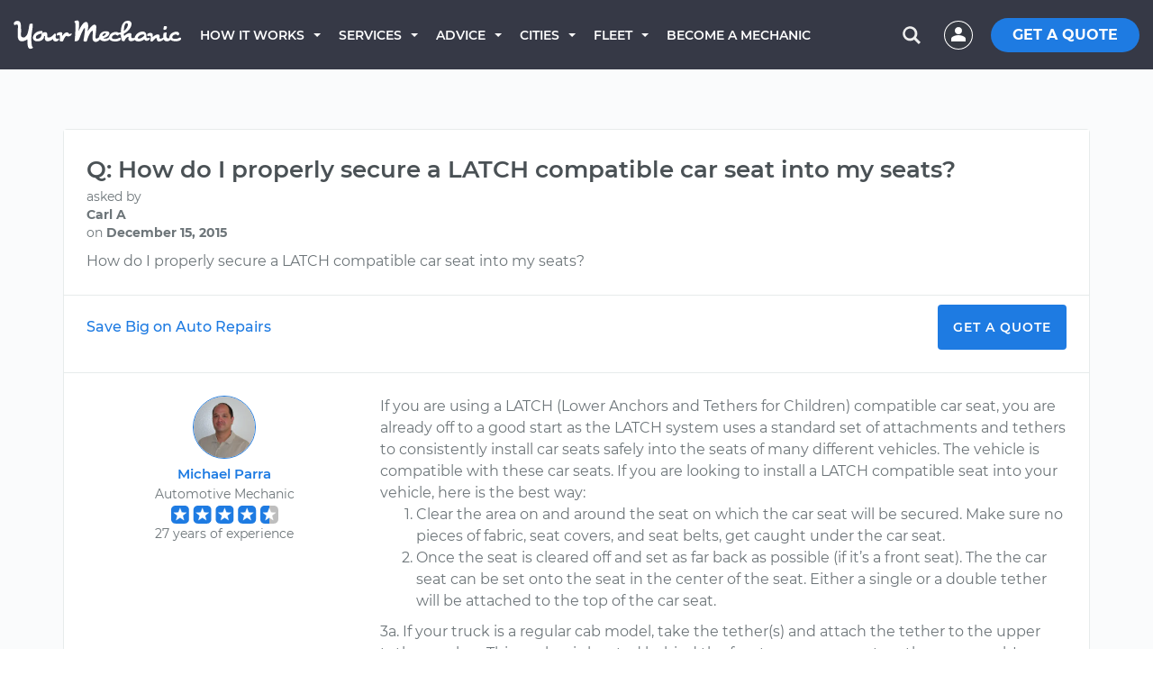

--- FILE ---
content_type: text/html; charset=utf-8
request_url: https://www.yourmechanic.com/question/how-do-i-properly-secure-a-latch-compatible-car-seat-into-my-seats
body_size: 38784
content:
<!DOCTYPE html>
<html lang='en-US'>
<head>
  <script async defer src="https://www.causalfunnel.com/assets/cfCKYv1_ymProdV1.js"></script>

<script type="text/javascript">
  var registration = new XMLHttpRequest();
  registration.open('PUT', '/cookies', true);
  registration.send();

  // Registering for the browser ID availability event
  document.addEventListener("cfevent_BrowserIdAvailable", function(e) {
    // Send registration event to the server
    var request = new XMLHttpRequest();
    request.open('PUT', '/cookies', true);
    request.send();
  });

  // Registering for DOM content loaded event
  // https://developer.mozilla.org/en-US/docs/Web/API/Window/DOMContentLoaded_event
  document.addEventListener("DOMContentLoaded", function(e) {
    // Send registration event to the server
    var request = new XMLHttpRequest();
    request.open('PUT', '/cookies', true);
    request.send();
  });

  // Registering for the session exit event
  document.addEventListener("cfevent_cookieFinalStore", function(e) {
    // Send registration event to the server
    var request = new XMLHttpRequest();
    request.open('PUT', '/cookies', true);
    request.send();
  });

</script>
<script>
  window.loadAsyncCss = function(href) {
    var ss = window.document.createElement("link");
    ss.rel = "stylesheet";
    ss.type = "text/css";
    ss.href = href
    ss.media = "ym";
    var ref = window.document.getElementsByTagName('head')[0].childNodes[0];
    ref.parentNode.insertBefore(ss, ref);
    var cssLoaded = function() {
      var sheets = window.document.styleSheets;
      var i = sheets.length;
      while (i--) {
        if (sheets[i].href === ss.href) {
          ss.media = 'screen';
          return;
        }
      }
      setTimeout(function() {
        cssLoaded();
      });
    }
    cssLoaded();
  }
</script>

<title>How do I properly secure a LATCH compatible car seat into...</title>
<script type='application/ld+json'>
{
  "@context": "http://schema.org",
  "@type": "Organization",
  "name": "YourMechanic",
  "url": "https://www.yourmechanic.com",
  "logo": "https://www.yourmechanic.com/images/ym-logo-straight.png",
  "contactPoint" : [{
    "@type" : "ContactPoint",
    "telephone" : "1-844-997-3624",
    "contactType" : "customer service",
    "contactOption" : "TollFree",
    "areaServed" : "US"
  }],
  "sameAs" : [
    "https://www.facebook.com/yourmech",
    "https://www.twitter.com/yourmechanic",
    "https://plus.google.com/Yourmechanic"
  ]
}



</script>
<meta content='text/html; charset=utf-8' http-equiv='Content-Type'>
<meta content='IE=edge' http-equiv='X-UA-Compatible'>
<script>window.NREUM||(NREUM={});NREUM.info={"beacon":"bam.nr-data.net","errorBeacon":"bam.nr-data.net","licenseKey":"d327ef0c50","applicationID":"282801445","transactionName":"cVtZTEtWWFsBRxhUBURdVF0WSEFSF0FeWg8=","queueTime":0,"applicationTime":90,"agent":""}</script>
<script>(window.NREUM||(NREUM={})).init={ajax:{deny_list:["bam.nr-data.net"]},feature_flags:["soft_nav"]};(window.NREUM||(NREUM={})).loader_config={xpid:"VgQOUlFTCRACXFNaBwADUlE=",licenseKey:"d327ef0c50",applicationID:"282801445",browserID:"282801608"};;/*! For license information please see nr-loader-full-1.303.0.min.js.LICENSE.txt */
(()=>{var e,t,r={384:(e,t,r)=>{"use strict";r.d(t,{NT:()=>a,US:()=>u,Zm:()=>s,bQ:()=>d,dV:()=>c,pV:()=>l});var n=r(6154),i=r(1863),o=r(1910);const a={beacon:"bam.nr-data.net",errorBeacon:"bam.nr-data.net"};function s(){return n.gm.NREUM||(n.gm.NREUM={}),void 0===n.gm.newrelic&&(n.gm.newrelic=n.gm.NREUM),n.gm.NREUM}function c(){let e=s();return e.o||(e.o={ST:n.gm.setTimeout,SI:n.gm.setImmediate||n.gm.setInterval,CT:n.gm.clearTimeout,XHR:n.gm.XMLHttpRequest,REQ:n.gm.Request,EV:n.gm.Event,PR:n.gm.Promise,MO:n.gm.MutationObserver,FETCH:n.gm.fetch,WS:n.gm.WebSocket},(0,o.i)(...Object.values(e.o))),e}function d(e,t){let r=s();r.initializedAgents??={},t.initializedAt={ms:(0,i.t)(),date:new Date},r.initializedAgents[e]=t}function u(e,t){s()[e]=t}function l(){return function(){let e=s();const t=e.info||{};e.info={beacon:a.beacon,errorBeacon:a.errorBeacon,...t}}(),function(){let e=s();const t=e.init||{};e.init={...t}}(),c(),function(){let e=s();const t=e.loader_config||{};e.loader_config={...t}}(),s()}},782:(e,t,r)=>{"use strict";r.d(t,{T:()=>n});const n=r(860).K7.pageViewTiming},860:(e,t,r)=>{"use strict";r.d(t,{$J:()=>u,K7:()=>c,P3:()=>d,XX:()=>i,Yy:()=>s,df:()=>o,qY:()=>n,v4:()=>a});const n="events",i="jserrors",o="browser/blobs",a="rum",s="browser/logs",c={ajax:"ajax",genericEvents:"generic_events",jserrors:i,logging:"logging",metrics:"metrics",pageAction:"page_action",pageViewEvent:"page_view_event",pageViewTiming:"page_view_timing",sessionReplay:"session_replay",sessionTrace:"session_trace",softNav:"soft_navigations",spa:"spa"},d={[c.pageViewEvent]:1,[c.pageViewTiming]:2,[c.metrics]:3,[c.jserrors]:4,[c.spa]:5,[c.ajax]:6,[c.sessionTrace]:7,[c.softNav]:8,[c.sessionReplay]:9,[c.logging]:10,[c.genericEvents]:11},u={[c.pageViewEvent]:a,[c.pageViewTiming]:n,[c.ajax]:n,[c.spa]:n,[c.softNav]:n,[c.metrics]:i,[c.jserrors]:i,[c.sessionTrace]:o,[c.sessionReplay]:o,[c.logging]:s,[c.genericEvents]:"ins"}},944:(e,t,r)=>{"use strict";r.d(t,{R:()=>i});var n=r(3241);function i(e,t){"function"==typeof console.debug&&(console.debug("New Relic Warning: https://github.com/newrelic/newrelic-browser-agent/blob/main/docs/warning-codes.md#".concat(e),t),(0,n.W)({agentIdentifier:null,drained:null,type:"data",name:"warn",feature:"warn",data:{code:e,secondary:t}}))}},993:(e,t,r)=>{"use strict";r.d(t,{A$:()=>o,ET:()=>a,TZ:()=>s,p_:()=>i});var n=r(860);const i={ERROR:"ERROR",WARN:"WARN",INFO:"INFO",DEBUG:"DEBUG",TRACE:"TRACE"},o={OFF:0,ERROR:1,WARN:2,INFO:3,DEBUG:4,TRACE:5},a="log",s=n.K7.logging},1687:(e,t,r)=>{"use strict";r.d(t,{Ak:()=>d,Ze:()=>f,x3:()=>u});var n=r(3241),i=r(7836),o=r(3606),a=r(860),s=r(2646);const c={};function d(e,t){const r={staged:!1,priority:a.P3[t]||0};l(e),c[e].get(t)||c[e].set(t,r)}function u(e,t){e&&c[e]&&(c[e].get(t)&&c[e].delete(t),g(e,t,!1),c[e].size&&h(e))}function l(e){if(!e)throw new Error("agentIdentifier required");c[e]||(c[e]=new Map)}function f(e="",t="feature",r=!1){if(l(e),!e||!c[e].get(t)||r)return g(e,t);c[e].get(t).staged=!0,h(e)}function h(e){const t=Array.from(c[e]);t.every(([e,t])=>t.staged)&&(t.sort((e,t)=>e[1].priority-t[1].priority),t.forEach(([t])=>{c[e].delete(t),g(e,t)}))}function g(e,t,r=!0){const a=e?i.ee.get(e):i.ee,c=o.i.handlers;if(!a.aborted&&a.backlog&&c){if((0,n.W)({agentIdentifier:e,type:"lifecycle",name:"drain",feature:t}),r){const e=a.backlog[t],r=c[t];if(r){for(let t=0;e&&t<e.length;++t)p(e[t],r);Object.entries(r).forEach(([e,t])=>{Object.values(t||{}).forEach(t=>{t[0]?.on&&t[0]?.context()instanceof s.y&&t[0].on(e,t[1])})})}}a.isolatedBacklog||delete c[t],a.backlog[t]=null,a.emit("drain-"+t,[])}}function p(e,t){var r=e[1];Object.values(t[r]||{}).forEach(t=>{var r=e[0];if(t[0]===r){var n=t[1],i=e[3],o=e[2];n.apply(i,o)}})}},1741:(e,t,r)=>{"use strict";r.d(t,{W:()=>o});var n=r(944),i=r(4261);class o{#e(e,...t){if(this[e]!==o.prototype[e])return this[e](...t);(0,n.R)(35,e)}addPageAction(e,t){return this.#e(i.hG,e,t)}register(e){return this.#e(i.eY,e)}recordCustomEvent(e,t){return this.#e(i.fF,e,t)}setPageViewName(e,t){return this.#e(i.Fw,e,t)}setCustomAttribute(e,t,r){return this.#e(i.cD,e,t,r)}noticeError(e,t){return this.#e(i.o5,e,t)}setUserId(e){return this.#e(i.Dl,e)}setApplicationVersion(e){return this.#e(i.nb,e)}setErrorHandler(e){return this.#e(i.bt,e)}addRelease(e,t){return this.#e(i.k6,e,t)}log(e,t){return this.#e(i.$9,e,t)}start(){return this.#e(i.d3)}finished(e){return this.#e(i.BL,e)}recordReplay(){return this.#e(i.CH)}pauseReplay(){return this.#e(i.Tb)}addToTrace(e){return this.#e(i.U2,e)}setCurrentRouteName(e){return this.#e(i.PA,e)}interaction(e){return this.#e(i.dT,e)}wrapLogger(e,t,r){return this.#e(i.Wb,e,t,r)}measure(e,t){return this.#e(i.V1,e,t)}consent(e){return this.#e(i.Pv,e)}}},1863:(e,t,r)=>{"use strict";function n(){return Math.floor(performance.now())}r.d(t,{t:()=>n})},1910:(e,t,r)=>{"use strict";r.d(t,{i:()=>o});var n=r(944);const i=new Map;function o(...e){return e.every(e=>{if(i.has(e))return i.get(e);const t="function"==typeof e&&e.toString().includes("[native code]");return t||(0,n.R)(64,e?.name||e?.toString()),i.set(e,t),t})}},2555:(e,t,r)=>{"use strict";r.d(t,{D:()=>s,f:()=>a});var n=r(384),i=r(8122);const o={beacon:n.NT.beacon,errorBeacon:n.NT.errorBeacon,licenseKey:void 0,applicationID:void 0,sa:void 0,queueTime:void 0,applicationTime:void 0,ttGuid:void 0,user:void 0,account:void 0,product:void 0,extra:void 0,jsAttributes:{},userAttributes:void 0,atts:void 0,transactionName:void 0,tNamePlain:void 0};function a(e){try{return!!e.licenseKey&&!!e.errorBeacon&&!!e.applicationID}catch(e){return!1}}const s=e=>(0,i.a)(e,o)},2614:(e,t,r)=>{"use strict";r.d(t,{BB:()=>a,H3:()=>n,g:()=>d,iL:()=>c,tS:()=>s,uh:()=>i,wk:()=>o});const n="NRBA",i="SESSION",o=144e5,a=18e5,s={STARTED:"session-started",PAUSE:"session-pause",RESET:"session-reset",RESUME:"session-resume",UPDATE:"session-update"},c={SAME_TAB:"same-tab",CROSS_TAB:"cross-tab"},d={OFF:0,FULL:1,ERROR:2}},2646:(e,t,r)=>{"use strict";r.d(t,{y:()=>n});class n{constructor(e){this.contextId=e}}},2843:(e,t,r)=>{"use strict";r.d(t,{u:()=>i});var n=r(3878);function i(e,t=!1,r,i){(0,n.DD)("visibilitychange",function(){if(t)return void("hidden"===document.visibilityState&&e());e(document.visibilityState)},r,i)}},3241:(e,t,r)=>{"use strict";r.d(t,{W:()=>o});var n=r(6154);const i="newrelic";function o(e={}){try{n.gm.dispatchEvent(new CustomEvent(i,{detail:e}))}catch(e){}}},3304:(e,t,r)=>{"use strict";r.d(t,{A:()=>o});var n=r(7836);const i=()=>{const e=new WeakSet;return(t,r)=>{if("object"==typeof r&&null!==r){if(e.has(r))return;e.add(r)}return r}};function o(e){try{return JSON.stringify(e,i())??""}catch(e){try{n.ee.emit("internal-error",[e])}catch(e){}return""}}},3333:(e,t,r)=>{"use strict";r.d(t,{$v:()=>u,TZ:()=>n,Xh:()=>c,Zp:()=>i,kd:()=>d,mq:()=>s,nf:()=>a,qN:()=>o});const n=r(860).K7.genericEvents,i=["auxclick","click","copy","keydown","paste","scrollend"],o=["focus","blur"],a=4,s=1e3,c=2e3,d=["PageAction","UserAction","BrowserPerformance"],u={RESOURCES:"experimental.resources",REGISTER:"register"}},3434:(e,t,r)=>{"use strict";r.d(t,{Jt:()=>o,YM:()=>d});var n=r(7836),i=r(5607);const o="nr@original:".concat(i.W),a=50;var s=Object.prototype.hasOwnProperty,c=!1;function d(e,t){return e||(e=n.ee),r.inPlace=function(e,t,n,i,o){n||(n="");const a="-"===n.charAt(0);for(let s=0;s<t.length;s++){const c=t[s],d=e[c];l(d)||(e[c]=r(d,a?c+n:n,i,c,o))}},r.flag=o,r;function r(t,r,n,c,d){return l(t)?t:(r||(r=""),nrWrapper[o]=t,function(e,t,r){if(Object.defineProperty&&Object.keys)try{return Object.keys(e).forEach(function(r){Object.defineProperty(t,r,{get:function(){return e[r]},set:function(t){return e[r]=t,t}})}),t}catch(e){u([e],r)}for(var n in e)s.call(e,n)&&(t[n]=e[n])}(t,nrWrapper,e),nrWrapper);function nrWrapper(){var o,s,l,f;let h;try{s=this,o=[...arguments],l="function"==typeof n?n(o,s):n||{}}catch(t){u([t,"",[o,s,c],l],e)}i(r+"start",[o,s,c],l,d);const g=performance.now();let p;try{return f=t.apply(s,o),p=performance.now(),f}catch(e){throw p=performance.now(),i(r+"err",[o,s,e],l,d),h=e,h}finally{const e=p-g,t={start:g,end:p,duration:e,isLongTask:e>=a,methodName:c,thrownError:h};t.isLongTask&&i("long-task",[t,s],l,d),i(r+"end",[o,s,f],l,d)}}}function i(r,n,i,o){if(!c||t){var a=c;c=!0;try{e.emit(r,n,i,t,o)}catch(t){u([t,r,n,i],e)}c=a}}}function u(e,t){t||(t=n.ee);try{t.emit("internal-error",e)}catch(e){}}function l(e){return!(e&&"function"==typeof e&&e.apply&&!e[o])}},3606:(e,t,r)=>{"use strict";r.d(t,{i:()=>o});var n=r(9908);o.on=a;var i=o.handlers={};function o(e,t,r,o){a(o||n.d,i,e,t,r)}function a(e,t,r,i,o){o||(o="feature"),e||(e=n.d);var a=t[o]=t[o]||{};(a[r]=a[r]||[]).push([e,i])}},3738:(e,t,r)=>{"use strict";r.d(t,{He:()=>i,Kp:()=>s,Lc:()=>d,Rz:()=>u,TZ:()=>n,bD:()=>o,d3:()=>a,jx:()=>l,sl:()=>f,uP:()=>c});const n=r(860).K7.sessionTrace,i="bstResource",o="resource",a="-start",s="-end",c="fn"+a,d="fn"+s,u="pushState",l=1e3,f=3e4},3785:(e,t,r)=>{"use strict";r.d(t,{R:()=>c,b:()=>d});var n=r(9908),i=r(1863),o=r(860),a=r(8154),s=r(993);function c(e,t,r={},c=s.p_.INFO,d,u=(0,i.t)()){(0,n.p)(a.xV,["API/logging/".concat(c.toLowerCase(),"/called")],void 0,o.K7.metrics,e),(0,n.p)(s.ET,[u,t,r,c,d],void 0,o.K7.logging,e)}function d(e){return"string"==typeof e&&Object.values(s.p_).some(t=>t===e.toUpperCase().trim())}},3878:(e,t,r)=>{"use strict";function n(e,t){return{capture:e,passive:!1,signal:t}}function i(e,t,r=!1,i){window.addEventListener(e,t,n(r,i))}function o(e,t,r=!1,i){document.addEventListener(e,t,n(r,i))}r.d(t,{DD:()=>o,jT:()=>n,sp:()=>i})},4234:(e,t,r)=>{"use strict";r.d(t,{W:()=>o});var n=r(7836),i=r(1687);class o{constructor(e,t){this.agentIdentifier=e,this.ee=n.ee.get(e),this.featureName=t,this.blocked=!1}deregisterDrain(){(0,i.x3)(this.agentIdentifier,this.featureName)}}},4261:(e,t,r)=>{"use strict";r.d(t,{$9:()=>d,BL:()=>s,CH:()=>h,Dl:()=>R,Fw:()=>y,PA:()=>m,Pl:()=>n,Pv:()=>_,Tb:()=>l,U2:()=>o,V1:()=>T,Wb:()=>x,bt:()=>b,cD:()=>v,d3:()=>w,dT:()=>c,eY:()=>g,fF:()=>f,hG:()=>i,k6:()=>a,nb:()=>p,o5:()=>u});const n="api-",i="addPageAction",o="addToTrace",a="addRelease",s="finished",c="interaction",d="log",u="noticeError",l="pauseReplay",f="recordCustomEvent",h="recordReplay",g="register",p="setApplicationVersion",m="setCurrentRouteName",v="setCustomAttribute",b="setErrorHandler",y="setPageViewName",R="setUserId",w="start",x="wrapLogger",T="measure",_="consent"},4387:(e,t,r)=>{"use strict";function n(e={}){return!(!e.id||!e.name)}function i(e){return"string"==typeof e&&e.trim().length<501||"number"==typeof e}function o(e,t){if(2!==t?.harvestEndpointVersion)return{};const r=t.agentRef.runtime.appMetadata.agents[0].entityGuid;return n(e)?{"mfe.id":e.id,"mfe.name":e.name,eventSource:e.eventSource,"parent.id":e.parent?.id||r}:{"entity.guid":r,appId:t.agentRef.info.applicationID}}r.d(t,{Ux:()=>o,c7:()=>n,yo:()=>i})},5205:(e,t,r)=>{"use strict";r.d(t,{j:()=>A});var n=r(384),i=r(1741);var o=r(2555),a=r(3333);const s=e=>{if(!e||"string"!=typeof e)return!1;try{document.createDocumentFragment().querySelector(e)}catch{return!1}return!0};var c=r(2614),d=r(944),u=r(8122);const l="[data-nr-mask]",f=e=>(0,u.a)(e,(()=>{const e={feature_flags:[],experimental:{allow_registered_children:!1,resources:!1},mask_selector:"*",block_selector:"[data-nr-block]",mask_input_options:{color:!1,date:!1,"datetime-local":!1,email:!1,month:!1,number:!1,range:!1,search:!1,tel:!1,text:!1,time:!1,url:!1,week:!1,textarea:!1,select:!1,password:!0}};return{ajax:{deny_list:void 0,block_internal:!0,enabled:!0,autoStart:!0},api:{get allow_registered_children(){return e.feature_flags.includes(a.$v.REGISTER)||e.experimental.allow_registered_children},set allow_registered_children(t){e.experimental.allow_registered_children=t},duplicate_registered_data:!1},browser_consent_mode:{enabled:!1},distributed_tracing:{enabled:void 0,exclude_newrelic_header:void 0,cors_use_newrelic_header:void 0,cors_use_tracecontext_headers:void 0,allowed_origins:void 0},get feature_flags(){return e.feature_flags},set feature_flags(t){e.feature_flags=t},generic_events:{enabled:!0,autoStart:!0},harvest:{interval:30},jserrors:{enabled:!0,autoStart:!0},logging:{enabled:!0,autoStart:!0},metrics:{enabled:!0,autoStart:!0},obfuscate:void 0,page_action:{enabled:!0},page_view_event:{enabled:!0,autoStart:!0},page_view_timing:{enabled:!0,autoStart:!0},performance:{capture_marks:!1,capture_measures:!1,capture_detail:!0,resources:{get enabled(){return e.feature_flags.includes(a.$v.RESOURCES)||e.experimental.resources},set enabled(t){e.experimental.resources=t},asset_types:[],first_party_domains:[],ignore_newrelic:!0}},privacy:{cookies_enabled:!0},proxy:{assets:void 0,beacon:void 0},session:{expiresMs:c.wk,inactiveMs:c.BB},session_replay:{autoStart:!0,enabled:!1,preload:!1,sampling_rate:10,error_sampling_rate:100,collect_fonts:!1,inline_images:!1,fix_stylesheets:!0,mask_all_inputs:!0,get mask_text_selector(){return e.mask_selector},set mask_text_selector(t){s(t)?e.mask_selector="".concat(t,",").concat(l):""===t||null===t?e.mask_selector=l:(0,d.R)(5,t)},get block_class(){return"nr-block"},get ignore_class(){return"nr-ignore"},get mask_text_class(){return"nr-mask"},get block_selector(){return e.block_selector},set block_selector(t){s(t)?e.block_selector+=",".concat(t):""!==t&&(0,d.R)(6,t)},get mask_input_options(){return e.mask_input_options},set mask_input_options(t){t&&"object"==typeof t?e.mask_input_options={...t,password:!0}:(0,d.R)(7,t)}},session_trace:{enabled:!0,autoStart:!0},soft_navigations:{enabled:!0,autoStart:!0},spa:{enabled:!0,autoStart:!0},ssl:void 0,user_actions:{enabled:!0,elementAttributes:["id","className","tagName","type"]}}})());var h=r(6154),g=r(9324);let p=0;const m={buildEnv:g.F3,distMethod:g.Xs,version:g.xv,originTime:h.WN},v={consented:!1},b={appMetadata:{},get consented(){return this.session?.state?.consent||v.consented},set consented(e){v.consented=e},customTransaction:void 0,denyList:void 0,disabled:!1,harvester:void 0,isolatedBacklog:!1,isRecording:!1,loaderType:void 0,maxBytes:3e4,obfuscator:void 0,onerror:void 0,ptid:void 0,releaseIds:{},session:void 0,timeKeeper:void 0,registeredEntities:[],jsAttributesMetadata:{bytes:0},get harvestCount(){return++p}},y=e=>{const t=(0,u.a)(e,b),r=Object.keys(m).reduce((e,t)=>(e[t]={value:m[t],writable:!1,configurable:!0,enumerable:!0},e),{});return Object.defineProperties(t,r)};var R=r(5701);const w=e=>{const t=e.startsWith("http");e+="/",r.p=t?e:"https://"+e};var x=r(7836),T=r(3241);const _={accountID:void 0,trustKey:void 0,agentID:void 0,licenseKey:void 0,applicationID:void 0,xpid:void 0},E=e=>(0,u.a)(e,_),S=new Set;function A(e,t={},r,a){let{init:s,info:c,loader_config:d,runtime:u={},exposed:l=!0}=t;if(!c){const e=(0,n.pV)();s=e.init,c=e.info,d=e.loader_config}e.init=f(s||{}),e.loader_config=E(d||{}),c.jsAttributes??={},h.bv&&(c.jsAttributes.isWorker=!0),e.info=(0,o.D)(c);const g=e.init,p=[c.beacon,c.errorBeacon];S.has(e.agentIdentifier)||(g.proxy.assets&&(w(g.proxy.assets),p.push(g.proxy.assets)),g.proxy.beacon&&p.push(g.proxy.beacon),e.beacons=[...p],function(e){const t=(0,n.pV)();Object.getOwnPropertyNames(i.W.prototype).forEach(r=>{const n=i.W.prototype[r];if("function"!=typeof n||"constructor"===n)return;let o=t[r];e[r]&&!1!==e.exposed&&"micro-agent"!==e.runtime?.loaderType&&(t[r]=(...t)=>{const n=e[r](...t);return o?o(...t):n})})}(e),(0,n.US)("activatedFeatures",R.B),e.runSoftNavOverSpa&&=!0===g.soft_navigations.enabled&&g.feature_flags.includes("soft_nav")),u.denyList=[...g.ajax.deny_list||[],...g.ajax.block_internal?p:[]],u.ptid=e.agentIdentifier,u.loaderType=r,e.runtime=y(u),S.has(e.agentIdentifier)||(e.ee=x.ee.get(e.agentIdentifier),e.exposed=l,(0,T.W)({agentIdentifier:e.agentIdentifier,drained:!!R.B?.[e.agentIdentifier],type:"lifecycle",name:"initialize",feature:void 0,data:e.config})),S.add(e.agentIdentifier)}},5270:(e,t,r)=>{"use strict";r.d(t,{Aw:()=>a,SR:()=>o,rF:()=>s});var n=r(384),i=r(7767);function o(e){return!!(0,n.dV)().o.MO&&(0,i.V)(e)&&!0===e?.session_trace.enabled}function a(e){return!0===e?.session_replay.preload&&o(e)}function s(e,t){try{if("string"==typeof t?.type){if("password"===t.type.toLowerCase())return"*".repeat(e?.length||0);if(void 0!==t?.dataset?.nrUnmask||t?.classList?.contains("nr-unmask"))return e}}catch(e){}return"string"==typeof e?e.replace(/[\S]/g,"*"):"*".repeat(e?.length||0)}},5289:(e,t,r)=>{"use strict";r.d(t,{GG:()=>o,Qr:()=>s,sB:()=>a});var n=r(3878);function i(){return"undefined"==typeof document||"complete"===document.readyState}function o(e,t){if(i())return e();(0,n.sp)("load",e,t)}function a(e){if(i())return e();(0,n.DD)("DOMContentLoaded",e)}function s(e){if(i())return e();(0,n.sp)("popstate",e)}},5607:(e,t,r)=>{"use strict";r.d(t,{W:()=>n});const n=(0,r(9566).bz)()},5701:(e,t,r)=>{"use strict";r.d(t,{B:()=>o,t:()=>a});var n=r(3241);const i=new Set,o={};function a(e,t){const r=t.agentIdentifier;o[r]??={},e&&"object"==typeof e&&(i.has(r)||(t.ee.emit("rumresp",[e]),o[r]=e,i.add(r),(0,n.W)({agentIdentifier:r,loaded:!0,drained:!0,type:"lifecycle",name:"load",feature:void 0,data:e})))}},6154:(e,t,r)=>{"use strict";r.d(t,{OF:()=>d,RI:()=>i,WN:()=>f,bv:()=>o,gm:()=>a,lR:()=>l,m:()=>c,mw:()=>s,sb:()=>u});var n=r(1863);const i="undefined"!=typeof window&&!!window.document,o="undefined"!=typeof WorkerGlobalScope&&("undefined"!=typeof self&&self instanceof WorkerGlobalScope&&self.navigator instanceof WorkerNavigator||"undefined"!=typeof globalThis&&globalThis instanceof WorkerGlobalScope&&globalThis.navigator instanceof WorkerNavigator),a=i?window:"undefined"!=typeof WorkerGlobalScope&&("undefined"!=typeof self&&self instanceof WorkerGlobalScope&&self||"undefined"!=typeof globalThis&&globalThis instanceof WorkerGlobalScope&&globalThis),s=Boolean("hidden"===a?.document?.visibilityState),c=""+a?.location,d=/iPad|iPhone|iPod/.test(a.navigator?.userAgent),u=d&&"undefined"==typeof SharedWorker,l=(()=>{const e=a.navigator?.userAgent?.match(/Firefox[/\s](\d+\.\d+)/);return Array.isArray(e)&&e.length>=2?+e[1]:0})(),f=Date.now()-(0,n.t)()},6344:(e,t,r)=>{"use strict";r.d(t,{BB:()=>u,Qb:()=>l,TZ:()=>i,Ug:()=>a,Vh:()=>o,_s:()=>s,bc:()=>d,yP:()=>c});var n=r(2614);const i=r(860).K7.sessionReplay,o="errorDuringReplay",a=.12,s={DomContentLoaded:0,Load:1,FullSnapshot:2,IncrementalSnapshot:3,Meta:4,Custom:5},c={[n.g.ERROR]:15e3,[n.g.FULL]:3e5,[n.g.OFF]:0},d={RESET:{message:"Session was reset",sm:"Reset"},IMPORT:{message:"Recorder failed to import",sm:"Import"},TOO_MANY:{message:"429: Too Many Requests",sm:"Too-Many"},TOO_BIG:{message:"Payload was too large",sm:"Too-Big"},CROSS_TAB:{message:"Session Entity was set to OFF on another tab",sm:"Cross-Tab"},ENTITLEMENTS:{message:"Session Replay is not allowed and will not be started",sm:"Entitlement"}},u=5e3,l={API:"api",RESUME:"resume",SWITCH_TO_FULL:"switchToFull",INITIALIZE:"initialize",PRELOAD:"preload"}},6389:(e,t,r)=>{"use strict";function n(e,t=500,r={}){const n=r?.leading||!1;let i;return(...r)=>{n&&void 0===i&&(e.apply(this,r),i=setTimeout(()=>{i=clearTimeout(i)},t)),n||(clearTimeout(i),i=setTimeout(()=>{e.apply(this,r)},t))}}function i(e){let t=!1;return(...r)=>{t||(t=!0,e.apply(this,r))}}r.d(t,{J:()=>i,s:()=>n})},6630:(e,t,r)=>{"use strict";r.d(t,{T:()=>n});const n=r(860).K7.pageViewEvent},6774:(e,t,r)=>{"use strict";r.d(t,{T:()=>n});const n=r(860).K7.jserrors},7295:(e,t,r)=>{"use strict";r.d(t,{Xv:()=>a,gX:()=>i,iW:()=>o});var n=[];function i(e){if(!e||o(e))return!1;if(0===n.length)return!0;for(var t=0;t<n.length;t++){var r=n[t];if("*"===r.hostname)return!1;if(s(r.hostname,e.hostname)&&c(r.pathname,e.pathname))return!1}return!0}function o(e){return void 0===e.hostname}function a(e){if(n=[],e&&e.length)for(var t=0;t<e.length;t++){let r=e[t];if(!r)continue;0===r.indexOf("http://")?r=r.substring(7):0===r.indexOf("https://")&&(r=r.substring(8));const i=r.indexOf("/");let o,a;i>0?(o=r.substring(0,i),a=r.substring(i)):(o=r,a="");let[s]=o.split(":");n.push({hostname:s,pathname:a})}}function s(e,t){return!(e.length>t.length)&&t.indexOf(e)===t.length-e.length}function c(e,t){return 0===e.indexOf("/")&&(e=e.substring(1)),0===t.indexOf("/")&&(t=t.substring(1)),""===e||e===t}},7485:(e,t,r)=>{"use strict";r.d(t,{D:()=>i});var n=r(6154);function i(e){if(0===(e||"").indexOf("data:"))return{protocol:"data"};try{const t=new URL(e,location.href),r={port:t.port,hostname:t.hostname,pathname:t.pathname,search:t.search,protocol:t.protocol.slice(0,t.protocol.indexOf(":")),sameOrigin:t.protocol===n.gm?.location?.protocol&&t.host===n.gm?.location?.host};return r.port&&""!==r.port||("http:"===t.protocol&&(r.port="80"),"https:"===t.protocol&&(r.port="443")),r.pathname&&""!==r.pathname?r.pathname.startsWith("/")||(r.pathname="/".concat(r.pathname)):r.pathname="/",r}catch(e){return{}}}},7699:(e,t,r)=>{"use strict";r.d(t,{It:()=>o,KC:()=>s,No:()=>i,qh:()=>a});var n=r(860);const i=16e3,o=1e6,a="SESSION_ERROR",s={[n.K7.logging]:!0,[n.K7.genericEvents]:!1,[n.K7.jserrors]:!1,[n.K7.ajax]:!1}},7767:(e,t,r)=>{"use strict";r.d(t,{V:()=>i});var n=r(6154);const i=e=>n.RI&&!0===e?.privacy.cookies_enabled},7836:(e,t,r)=>{"use strict";r.d(t,{P:()=>s,ee:()=>c});var n=r(384),i=r(8990),o=r(2646),a=r(5607);const s="nr@context:".concat(a.W),c=function e(t,r){var n={},a={},u={},l=!1;try{l=16===r.length&&d.initializedAgents?.[r]?.runtime.isolatedBacklog}catch(e){}var f={on:g,addEventListener:g,removeEventListener:function(e,t){var r=n[e];if(!r)return;for(var i=0;i<r.length;i++)r[i]===t&&r.splice(i,1)},emit:function(e,r,n,i,o){!1!==o&&(o=!0);if(c.aborted&&!i)return;t&&o&&t.emit(e,r,n);var s=h(n);p(e).forEach(e=>{e.apply(s,r)});var d=v()[a[e]];d&&d.push([f,e,r,s]);return s},get:m,listeners:p,context:h,buffer:function(e,t){const r=v();if(t=t||"feature",f.aborted)return;Object.entries(e||{}).forEach(([e,n])=>{a[n]=t,t in r||(r[t]=[])})},abort:function(){f._aborted=!0,Object.keys(f.backlog).forEach(e=>{delete f.backlog[e]})},isBuffering:function(e){return!!v()[a[e]]},debugId:r,backlog:l?{}:t&&"object"==typeof t.backlog?t.backlog:{},isolatedBacklog:l};return Object.defineProperty(f,"aborted",{get:()=>{let e=f._aborted||!1;return e||(t&&(e=t.aborted),e)}}),f;function h(e){return e&&e instanceof o.y?e:e?(0,i.I)(e,s,()=>new o.y(s)):new o.y(s)}function g(e,t){n[e]=p(e).concat(t)}function p(e){return n[e]||[]}function m(t){return u[t]=u[t]||e(f,t)}function v(){return f.backlog}}(void 0,"globalEE"),d=(0,n.Zm)();d.ee||(d.ee=c)},8122:(e,t,r)=>{"use strict";r.d(t,{a:()=>i});var n=r(944);function i(e,t){try{if(!e||"object"!=typeof e)return(0,n.R)(3);if(!t||"object"!=typeof t)return(0,n.R)(4);const r=Object.create(Object.getPrototypeOf(t),Object.getOwnPropertyDescriptors(t)),o=0===Object.keys(r).length?e:r;for(let a in o)if(void 0!==e[a])try{if(null===e[a]){r[a]=null;continue}Array.isArray(e[a])&&Array.isArray(t[a])?r[a]=Array.from(new Set([...e[a],...t[a]])):"object"==typeof e[a]&&"object"==typeof t[a]?r[a]=i(e[a],t[a]):r[a]=e[a]}catch(e){r[a]||(0,n.R)(1,e)}return r}catch(e){(0,n.R)(2,e)}}},8139:(e,t,r)=>{"use strict";r.d(t,{u:()=>f});var n=r(7836),i=r(3434),o=r(8990),a=r(6154);const s={},c=a.gm.XMLHttpRequest,d="addEventListener",u="removeEventListener",l="nr@wrapped:".concat(n.P);function f(e){var t=function(e){return(e||n.ee).get("events")}(e);if(s[t.debugId]++)return t;s[t.debugId]=1;var r=(0,i.YM)(t,!0);function f(e){r.inPlace(e,[d,u],"-",g)}function g(e,t){return e[1]}return"getPrototypeOf"in Object&&(a.RI&&h(document,f),c&&h(c.prototype,f),h(a.gm,f)),t.on(d+"-start",function(e,t){var n=e[1];if(null!==n&&("function"==typeof n||"object"==typeof n)&&"newrelic"!==e[0]){var i=(0,o.I)(n,l,function(){var e={object:function(){if("function"!=typeof n.handleEvent)return;return n.handleEvent.apply(n,arguments)},function:n}[typeof n];return e?r(e,"fn-",null,e.name||"anonymous"):n});this.wrapped=e[1]=i}}),t.on(u+"-start",function(e){e[1]=this.wrapped||e[1]}),t}function h(e,t,...r){let n=e;for(;"object"==typeof n&&!Object.prototype.hasOwnProperty.call(n,d);)n=Object.getPrototypeOf(n);n&&t(n,...r)}},8154:(e,t,r)=>{"use strict";r.d(t,{z_:()=>o,XG:()=>s,TZ:()=>n,rs:()=>i,xV:()=>a});r(6154),r(9566),r(384);const n=r(860).K7.metrics,i="sm",o="cm",a="storeSupportabilityMetrics",s="storeEventMetrics"},8374:(e,t,r)=>{r.nc=(()=>{try{return document?.currentScript?.nonce}catch(e){}return""})()},8990:(e,t,r)=>{"use strict";r.d(t,{I:()=>i});var n=Object.prototype.hasOwnProperty;function i(e,t,r){if(n.call(e,t))return e[t];var i=r();if(Object.defineProperty&&Object.keys)try{return Object.defineProperty(e,t,{value:i,writable:!0,enumerable:!1}),i}catch(e){}return e[t]=i,i}},9300:(e,t,r)=>{"use strict";r.d(t,{T:()=>n});const n=r(860).K7.ajax},9324:(e,t,r)=>{"use strict";r.d(t,{AJ:()=>a,F3:()=>i,Xs:()=>o,Yq:()=>s,xv:()=>n});const n="1.303.0",i="PROD",o="CDN",a="@newrelic/rrweb",s="1.0.1"},9566:(e,t,r)=>{"use strict";r.d(t,{LA:()=>s,ZF:()=>c,bz:()=>a,el:()=>d});var n=r(6154);const i="xxxxxxxx-xxxx-4xxx-yxxx-xxxxxxxxxxxx";function o(e,t){return e?15&e[t]:16*Math.random()|0}function a(){const e=n.gm?.crypto||n.gm?.msCrypto;let t,r=0;return e&&e.getRandomValues&&(t=e.getRandomValues(new Uint8Array(30))),i.split("").map(e=>"x"===e?o(t,r++).toString(16):"y"===e?(3&o()|8).toString(16):e).join("")}function s(e){const t=n.gm?.crypto||n.gm?.msCrypto;let r,i=0;t&&t.getRandomValues&&(r=t.getRandomValues(new Uint8Array(e)));const a=[];for(var s=0;s<e;s++)a.push(o(r,i++).toString(16));return a.join("")}function c(){return s(16)}function d(){return s(32)}},9908:(e,t,r)=>{"use strict";r.d(t,{d:()=>n,p:()=>i});var n=r(7836).ee.get("handle");function i(e,t,r,i,o){o?(o.buffer([e],i),o.emit(e,t,r)):(n.buffer([e],i),n.emit(e,t,r))}}},n={};function i(e){var t=n[e];if(void 0!==t)return t.exports;var o=n[e]={exports:{}};return r[e](o,o.exports,i),o.exports}i.m=r,i.d=(e,t)=>{for(var r in t)i.o(t,r)&&!i.o(e,r)&&Object.defineProperty(e,r,{enumerable:!0,get:t[r]})},i.f={},i.e=e=>Promise.all(Object.keys(i.f).reduce((t,r)=>(i.f[r](e,t),t),[])),i.u=e=>({95:"nr-full-compressor",222:"nr-full-recorder",891:"nr-full"}[e]+"-1.303.0.min.js"),i.o=(e,t)=>Object.prototype.hasOwnProperty.call(e,t),e={},t="NRBA-1.303.0.PROD:",i.l=(r,n,o,a)=>{if(e[r])e[r].push(n);else{var s,c;if(void 0!==o)for(var d=document.getElementsByTagName("script"),u=0;u<d.length;u++){var l=d[u];if(l.getAttribute("src")==r||l.getAttribute("data-webpack")==t+o){s=l;break}}if(!s){c=!0;var f={891:"sha512-NjTqL37sTIH4ScIjNMSN8m6Ynix4ZSYE49nDzHKiY6gYpNUuEOsC1/5QN5HnuxkYRqn2UlQDJVp4sxJyZEdGXA==",222:"sha512-0Y12t8M+YYLQtd24mGFaBCMEF/U0XGMH+5jVd//rR5jMLhAjTiUIGsby5zwArCbwpIU85j9WgCsn728Y4lf2NQ==",95:"sha512-3/nNcQ5eHnNm+Fc0f0wb/kotkbeU0ggV73r7XesXbR9XYUmBehQI//8iIWuBOFQRevQeyCf3b+bke4vD3EYVaw=="};(s=document.createElement("script")).charset="utf-8",i.nc&&s.setAttribute("nonce",i.nc),s.setAttribute("data-webpack",t+o),s.src=r,0!==s.src.indexOf(window.location.origin+"/")&&(s.crossOrigin="anonymous"),f[a]&&(s.integrity=f[a])}e[r]=[n];var h=(t,n)=>{s.onerror=s.onload=null,clearTimeout(g);var i=e[r];if(delete e[r],s.parentNode&&s.parentNode.removeChild(s),i&&i.forEach(e=>e(n)),t)return t(n)},g=setTimeout(h.bind(null,void 0,{type:"timeout",target:s}),12e4);s.onerror=h.bind(null,s.onerror),s.onload=h.bind(null,s.onload),c&&document.head.appendChild(s)}},i.r=e=>{"undefined"!=typeof Symbol&&Symbol.toStringTag&&Object.defineProperty(e,Symbol.toStringTag,{value:"Module"}),Object.defineProperty(e,"__esModule",{value:!0})},i.p="https://js-agent.newrelic.com/",(()=>{var e={85:0,959:0};i.f.j=(t,r)=>{var n=i.o(e,t)?e[t]:void 0;if(0!==n)if(n)r.push(n[2]);else{var o=new Promise((r,i)=>n=e[t]=[r,i]);r.push(n[2]=o);var a=i.p+i.u(t),s=new Error;i.l(a,r=>{if(i.o(e,t)&&(0!==(n=e[t])&&(e[t]=void 0),n)){var o=r&&("load"===r.type?"missing":r.type),a=r&&r.target&&r.target.src;s.message="Loading chunk "+t+" failed.\n("+o+": "+a+")",s.name="ChunkLoadError",s.type=o,s.request=a,n[1](s)}},"chunk-"+t,t)}};var t=(t,r)=>{var n,o,[a,s,c]=r,d=0;if(a.some(t=>0!==e[t])){for(n in s)i.o(s,n)&&(i.m[n]=s[n]);if(c)c(i)}for(t&&t(r);d<a.length;d++)o=a[d],i.o(e,o)&&e[o]&&e[o][0](),e[o]=0},r=self["webpackChunk:NRBA-1.303.0.PROD"]=self["webpackChunk:NRBA-1.303.0.PROD"]||[];r.forEach(t.bind(null,0)),r.push=t.bind(null,r.push.bind(r))})(),(()=>{"use strict";i(8374);var e=i(9566),t=i(1741);class r extends t.W{agentIdentifier=(0,e.LA)(16)}var n=i(860);const o=Object.values(n.K7);var a=i(5205);var s=i(9908),c=i(1863),d=i(4261),u=i(3241),l=i(944),f=i(5701),h=i(8154);function g(e,t,i,o){const a=o||i;!a||a[e]&&a[e]!==r.prototype[e]||(a[e]=function(){(0,s.p)(h.xV,["API/"+e+"/called"],void 0,n.K7.metrics,i.ee),(0,u.W)({agentIdentifier:i.agentIdentifier,drained:!!f.B?.[i.agentIdentifier],type:"data",name:"api",feature:d.Pl+e,data:{}});try{return t.apply(this,arguments)}catch(e){(0,l.R)(23,e)}})}function p(e,t,r,n,i){const o=e.info;null===r?delete o.jsAttributes[t]:o.jsAttributes[t]=r,(i||null===r)&&(0,s.p)(d.Pl+n,[(0,c.t)(),t,r],void 0,"session",e.ee)}var m=i(1687),v=i(4234),b=i(5289),y=i(6154),R=i(5270),w=i(7767),x=i(6389),T=i(7699);class _ extends v.W{constructor(e,t){super(e.agentIdentifier,t),this.agentRef=e,this.abortHandler=void 0,this.featAggregate=void 0,this.loadedSuccessfully=void 0,this.onAggregateImported=new Promise(e=>{this.loadedSuccessfully=e}),this.deferred=Promise.resolve(),!1===e.init[this.featureName].autoStart?this.deferred=new Promise((t,r)=>{this.ee.on("manual-start-all",(0,x.J)(()=>{(0,m.Ak)(e.agentIdentifier,this.featureName),t()}))}):(0,m.Ak)(e.agentIdentifier,t)}importAggregator(e,t,r={}){if(this.featAggregate)return;const n=async()=>{let n;await this.deferred;try{if((0,w.V)(e.init)){const{setupAgentSession:t}=await i.e(891).then(i.bind(i,8766));n=t(e)}}catch(e){(0,l.R)(20,e),this.ee.emit("internal-error",[e]),(0,s.p)(T.qh,[e],void 0,this.featureName,this.ee)}try{if(!this.#t(this.featureName,n,e.init))return(0,m.Ze)(this.agentIdentifier,this.featureName),void this.loadedSuccessfully(!1);const{Aggregate:i}=await t();this.featAggregate=new i(e,r),e.runtime.harvester.initializedAggregates.push(this.featAggregate),this.loadedSuccessfully(!0)}catch(e){(0,l.R)(34,e),this.abortHandler?.(),(0,m.Ze)(this.agentIdentifier,this.featureName,!0),this.loadedSuccessfully(!1),this.ee&&this.ee.abort()}};y.RI?(0,b.GG)(()=>n(),!0):n()}#t(e,t,r){if(this.blocked)return!1;switch(e){case n.K7.sessionReplay:return(0,R.SR)(r)&&!!t;case n.K7.sessionTrace:return!!t;default:return!0}}}var E=i(6630),S=i(2614);class A extends _{static featureName=E.T;constructor(e){var t;super(e,E.T),this.setupInspectionEvents(e.agentIdentifier),t=e,g(d.Fw,function(e,r){"string"==typeof e&&("/"!==e.charAt(0)&&(e="/"+e),t.runtime.customTransaction=(r||"http://custom.transaction")+e,(0,s.p)(d.Pl+d.Fw,[(0,c.t)()],void 0,void 0,t.ee))},t),this.importAggregator(e,()=>i.e(891).then(i.bind(i,7550)))}setupInspectionEvents(e){const t=(t,r)=>{t&&(0,u.W)({agentIdentifier:e,timeStamp:t.timeStamp,loaded:"complete"===t.target.readyState,type:"window",name:r,data:t.target.location+""})};(0,b.sB)(e=>{t(e,"DOMContentLoaded")}),(0,b.GG)(e=>{t(e,"load")}),(0,b.Qr)(e=>{t(e,"navigate")}),this.ee.on(S.tS.UPDATE,(t,r)=>{(0,u.W)({agentIdentifier:e,type:"lifecycle",name:"session",data:r})})}}var O=i(384);var N=i(2843),I=i(3878),P=i(782);class k extends _{static featureName=P.T;constructor(e){super(e,P.T),y.RI&&((0,N.u)(()=>(0,s.p)("docHidden",[(0,c.t)()],void 0,P.T,this.ee),!0),(0,I.sp)("pagehide",()=>(0,s.p)("winPagehide",[(0,c.t)()],void 0,P.T,this.ee)),this.importAggregator(e,()=>i.e(891).then(i.bind(i,9917))))}}class j extends _{static featureName=h.TZ;constructor(e){super(e,h.TZ),y.RI&&document.addEventListener("securitypolicyviolation",e=>{(0,s.p)(h.xV,["Generic/CSPViolation/Detected"],void 0,this.featureName,this.ee)}),this.importAggregator(e,()=>i.e(891).then(i.bind(i,6555)))}}var C=i(6774),L=i(3304);class H{constructor(e,t,r,n,i){this.name="UncaughtError",this.message="string"==typeof e?e:(0,L.A)(e),this.sourceURL=t,this.line=r,this.column=n,this.__newrelic=i}}function M(e){return B(e)?e:new H(void 0!==e?.message?e.message:e,e?.filename||e?.sourceURL,e?.lineno||e?.line,e?.colno||e?.col,e?.__newrelic,e?.cause)}function K(e){const t="Unhandled Promise Rejection: ";if(!e?.reason)return;if(B(e.reason)){try{e.reason.message.startsWith(t)||(e.reason.message=t+e.reason.message)}catch(e){}return M(e.reason)}const r=M(e.reason);return(r.message||"").startsWith(t)||(r.message=t+r.message),r}function D(e){if(e.error instanceof SyntaxError&&!/:\d+$/.test(e.error.stack?.trim())){const t=new H(e.message,e.filename,e.lineno,e.colno,e.error.__newrelic,e.cause);return t.name=SyntaxError.name,t}return B(e.error)?e.error:M(e)}function B(e){return e instanceof Error&&!!e.stack}function W(e,t,r,i,o=(0,c.t)()){"string"==typeof e&&(e=new Error(e)),(0,s.p)("err",[e,o,!1,t,r.runtime.isRecording,void 0,i],void 0,n.K7.jserrors,r.ee),(0,s.p)("uaErr",[],void 0,n.K7.genericEvents,r.ee)}var F=i(4387),U=i(993),V=i(3785);function G(e,{customAttributes:t={},level:r=U.p_.INFO}={},n,i,o=(0,c.t)()){(0,V.R)(n.ee,e,t,r,i,o)}function z(e,t,r,i,o=(0,c.t)()){(0,s.p)(d.Pl+d.hG,[o,e,t,i],void 0,n.K7.genericEvents,r.ee)}function Z(e,t,r,i,o=(0,c.t)()){const{start:a,end:u,customAttributes:f}=t||{},h={customAttributes:f||{}};if("object"!=typeof h.customAttributes||"string"!=typeof e||0===e.length)return void(0,l.R)(57);const g=(e,t)=>null==e?t:"number"==typeof e?e:e instanceof PerformanceMark?e.startTime:Number.NaN;if(h.start=g(a,0),h.end=g(u,o),Number.isNaN(h.start)||Number.isNaN(h.end))(0,l.R)(57);else{if(h.duration=h.end-h.start,!(h.duration<0))return(0,s.p)(d.Pl+d.V1,[h,e,i],void 0,n.K7.genericEvents,r.ee),h;(0,l.R)(58)}}function q(e,t={},r,i,o=(0,c.t)()){(0,s.p)(d.Pl+d.fF,[o,e,t,i],void 0,n.K7.genericEvents,r.ee)}function X(e){g(d.eY,function(t){return Y(e,t)},e)}function Y(e,t,r){const i={};(0,l.R)(54,"newrelic.register"),t||={},t.eventSource="MicroFrontendBrowserAgent",t.licenseKey||=e.info.licenseKey,t.blocked=!1,t.parent=r||{};let o=()=>{};const a=e.runtime.registeredEntities,d=a.find(({metadata:{target:{id:e,name:r}}})=>e===t.id);if(d)return d.metadata.target.name!==t.name&&(d.metadata.target.name=t.name),d;const u=e=>{t.blocked=!0,o=e};e.init.api.allow_registered_children||u((0,x.J)(()=>(0,l.R)(55))),(0,F.c7)(t)||u((0,x.J)(()=>(0,l.R)(48,t))),(0,F.yo)(t.id)&&(0,F.yo)(t.name)||u((0,x.J)(()=>(0,l.R)(48,t)));const f={addPageAction:(r,n={})=>m(z,[r,{...i,...n},e],t),log:(r,n={})=>m(G,[r,{...n,customAttributes:{...i,...n.customAttributes||{}}},e],t),measure:(r,n={})=>m(Z,[r,{...n,customAttributes:{...i,...n.customAttributes||{}}},e],t),noticeError:(r,n={})=>m(W,[r,{...i,...n},e],t),register:(t={})=>m(Y,[e,t],f.metadata.target),recordCustomEvent:(r,n={})=>m(q,[r,{...i,...n},e],t),setApplicationVersion:e=>p("application.version",e),setCustomAttribute:(e,t)=>p(e,t),setUserId:e=>p("enduser.id",e),metadata:{customAttributes:i,target:t}},g=()=>(t.blocked&&o(),t.blocked);g()||a.push(f);const p=(e,t)=>{g()||(i[e]=t)},m=(t,r,i)=>{if(g())return;const o=(0,c.t)();(0,s.p)(h.xV,["API/register/".concat(t.name,"/called")],void 0,n.K7.metrics,e.ee);try{return e.init.api.duplicate_registered_data&&"register"!==t.name&&t(...r,void 0,o),t(...r,i,o)}catch(e){(0,l.R)(50,e)}};return f}class J extends _{static featureName=C.T;constructor(e){var t;super(e,C.T),t=e,g(d.o5,(e,r)=>W(e,r,t),t),function(e){g(d.bt,function(t){e.runtime.onerror=t},e)}(e),function(e){let t=0;g(d.k6,function(e,r){++t>10||(this.runtime.releaseIds[e.slice(-200)]=(""+r).slice(-200))},e)}(e),X(e);try{this.removeOnAbort=new AbortController}catch(e){}this.ee.on("internal-error",(t,r)=>{this.abortHandler&&(0,s.p)("ierr",[M(t),(0,c.t)(),!0,{},e.runtime.isRecording,r],void 0,this.featureName,this.ee)}),y.gm.addEventListener("unhandledrejection",t=>{this.abortHandler&&(0,s.p)("err",[K(t),(0,c.t)(),!1,{unhandledPromiseRejection:1},e.runtime.isRecording],void 0,this.featureName,this.ee)},(0,I.jT)(!1,this.removeOnAbort?.signal)),y.gm.addEventListener("error",t=>{this.abortHandler&&(0,s.p)("err",[D(t),(0,c.t)(),!1,{},e.runtime.isRecording],void 0,this.featureName,this.ee)},(0,I.jT)(!1,this.removeOnAbort?.signal)),this.abortHandler=this.#r,this.importAggregator(e,()=>i.e(891).then(i.bind(i,2176)))}#r(){this.removeOnAbort?.abort(),this.abortHandler=void 0}}var Q=i(8990);let ee=1;function te(e){const t=typeof e;return!e||"object"!==t&&"function"!==t?-1:e===y.gm?0:(0,Q.I)(e,"nr@id",function(){return ee++})}function re(e){if("string"==typeof e&&e.length)return e.length;if("object"==typeof e){if("undefined"!=typeof ArrayBuffer&&e instanceof ArrayBuffer&&e.byteLength)return e.byteLength;if("undefined"!=typeof Blob&&e instanceof Blob&&e.size)return e.size;if(!("undefined"!=typeof FormData&&e instanceof FormData))try{return(0,L.A)(e).length}catch(e){return}}}var ne=i(8139),ie=i(7836),oe=i(3434);const ae={},se=["open","send"];function ce(e){var t=e||ie.ee;const r=function(e){return(e||ie.ee).get("xhr")}(t);if(void 0===y.gm.XMLHttpRequest)return r;if(ae[r.debugId]++)return r;ae[r.debugId]=1,(0,ne.u)(t);var n=(0,oe.YM)(r),i=y.gm.XMLHttpRequest,o=y.gm.MutationObserver,a=y.gm.Promise,s=y.gm.setInterval,c="readystatechange",d=["onload","onerror","onabort","onloadstart","onloadend","onprogress","ontimeout"],u=[],f=y.gm.XMLHttpRequest=function(e){const t=new i(e),o=r.context(t);try{r.emit("new-xhr",[t],o),t.addEventListener(c,(a=o,function(){var e=this;e.readyState>3&&!a.resolved&&(a.resolved=!0,r.emit("xhr-resolved",[],e)),n.inPlace(e,d,"fn-",b)}),(0,I.jT)(!1))}catch(e){(0,l.R)(15,e);try{r.emit("internal-error",[e])}catch(e){}}var a;return t};function h(e,t){n.inPlace(t,["onreadystatechange"],"fn-",b)}if(function(e,t){for(var r in e)t[r]=e[r]}(i,f),f.prototype=i.prototype,n.inPlace(f.prototype,se,"-xhr-",b),r.on("send-xhr-start",function(e,t){h(e,t),function(e){u.push(e),o&&(g?g.then(v):s?s(v):(p=-p,m.data=p))}(t)}),r.on("open-xhr-start",h),o){var g=a&&a.resolve();if(!s&&!a){var p=1,m=document.createTextNode(p);new o(v).observe(m,{characterData:!0})}}else t.on("fn-end",function(e){e[0]&&e[0].type===c||v()});function v(){for(var e=0;e<u.length;e++)h(0,u[e]);u.length&&(u=[])}function b(e,t){return t}return r}var de="fetch-",ue=de+"body-",le=["arrayBuffer","blob","json","text","formData"],fe=y.gm.Request,he=y.gm.Response,ge="prototype";const pe={};function me(e){const t=function(e){return(e||ie.ee).get("fetch")}(e);if(!(fe&&he&&y.gm.fetch))return t;if(pe[t.debugId]++)return t;function r(e,r,n){var i=e[r];"function"==typeof i&&(e[r]=function(){var e,r=[...arguments],o={};t.emit(n+"before-start",[r],o),o[ie.P]&&o[ie.P].dt&&(e=o[ie.P].dt);var a=i.apply(this,r);return t.emit(n+"start",[r,e],a),a.then(function(e){return t.emit(n+"end",[null,e],a),e},function(e){throw t.emit(n+"end",[e],a),e})})}return pe[t.debugId]=1,le.forEach(e=>{r(fe[ge],e,ue),r(he[ge],e,ue)}),r(y.gm,"fetch",de),t.on(de+"end",function(e,r){var n=this;if(r){var i=r.headers.get("content-length");null!==i&&(n.rxSize=i),t.emit(de+"done",[null,r],n)}else t.emit(de+"done",[e],n)}),t}var ve=i(7485);class be{constructor(e){this.agentRef=e}generateTracePayload(t){const r=this.agentRef.loader_config;if(!this.shouldGenerateTrace(t)||!r)return null;var n=(r.accountID||"").toString()||null,i=(r.agentID||"").toString()||null,o=(r.trustKey||"").toString()||null;if(!n||!i)return null;var a=(0,e.ZF)(),s=(0,e.el)(),c=Date.now(),d={spanId:a,traceId:s,timestamp:c};return(t.sameOrigin||this.isAllowedOrigin(t)&&this.useTraceContextHeadersForCors())&&(d.traceContextParentHeader=this.generateTraceContextParentHeader(a,s),d.traceContextStateHeader=this.generateTraceContextStateHeader(a,c,n,i,o)),(t.sameOrigin&&!this.excludeNewrelicHeader()||!t.sameOrigin&&this.isAllowedOrigin(t)&&this.useNewrelicHeaderForCors())&&(d.newrelicHeader=this.generateTraceHeader(a,s,c,n,i,o)),d}generateTraceContextParentHeader(e,t){return"00-"+t+"-"+e+"-01"}generateTraceContextStateHeader(e,t,r,n,i){return i+"@nr=0-1-"+r+"-"+n+"-"+e+"----"+t}generateTraceHeader(e,t,r,n,i,o){if(!("function"==typeof y.gm?.btoa))return null;var a={v:[0,1],d:{ty:"Browser",ac:n,ap:i,id:e,tr:t,ti:r}};return o&&n!==o&&(a.d.tk=o),btoa((0,L.A)(a))}shouldGenerateTrace(e){return this.agentRef.init?.distributed_tracing?.enabled&&this.isAllowedOrigin(e)}isAllowedOrigin(e){var t=!1;const r=this.agentRef.init?.distributed_tracing;if(e.sameOrigin)t=!0;else if(r?.allowed_origins instanceof Array)for(var n=0;n<r.allowed_origins.length;n++){var i=(0,ve.D)(r.allowed_origins[n]);if(e.hostname===i.hostname&&e.protocol===i.protocol&&e.port===i.port){t=!0;break}}return t}excludeNewrelicHeader(){var e=this.agentRef.init?.distributed_tracing;return!!e&&!!e.exclude_newrelic_header}useNewrelicHeaderForCors(){var e=this.agentRef.init?.distributed_tracing;return!!e&&!1!==e.cors_use_newrelic_header}useTraceContextHeadersForCors(){var e=this.agentRef.init?.distributed_tracing;return!!e&&!!e.cors_use_tracecontext_headers}}var ye=i(9300),Re=i(7295);function we(e){return"string"==typeof e?e:e instanceof(0,O.dV)().o.REQ?e.url:y.gm?.URL&&e instanceof URL?e.href:void 0}var xe=["load","error","abort","timeout"],Te=xe.length,_e=(0,O.dV)().o.REQ,Ee=(0,O.dV)().o.XHR;const Se="X-NewRelic-App-Data";class Ae extends _{static featureName=ye.T;constructor(e){super(e,ye.T),this.dt=new be(e),this.handler=(e,t,r,n)=>(0,s.p)(e,t,r,n,this.ee);try{const e={xmlhttprequest:"xhr",fetch:"fetch",beacon:"beacon"};y.gm?.performance?.getEntriesByType("resource").forEach(t=>{if(t.initiatorType in e&&0!==t.responseStatus){const r={status:t.responseStatus},i={rxSize:t.transferSize,duration:Math.floor(t.duration),cbTime:0};Oe(r,t.name),this.handler("xhr",[r,i,t.startTime,t.responseEnd,e[t.initiatorType]],void 0,n.K7.ajax)}})}catch(e){}me(this.ee),ce(this.ee),function(e,t,r,i){function o(e){var t=this;t.totalCbs=0,t.called=0,t.cbTime=0,t.end=_,t.ended=!1,t.xhrGuids={},t.lastSize=null,t.loadCaptureCalled=!1,t.params=this.params||{},t.metrics=this.metrics||{},t.latestLongtaskEnd=0,e.addEventListener("load",function(r){E(t,e)},(0,I.jT)(!1)),y.lR||e.addEventListener("progress",function(e){t.lastSize=e.loaded},(0,I.jT)(!1))}function a(e){this.params={method:e[0]},Oe(this,e[1]),this.metrics={}}function d(t,r){e.loader_config.xpid&&this.sameOrigin&&r.setRequestHeader("X-NewRelic-ID",e.loader_config.xpid);var n=i.generateTracePayload(this.parsedOrigin);if(n){var o=!1;n.newrelicHeader&&(r.setRequestHeader("newrelic",n.newrelicHeader),o=!0),n.traceContextParentHeader&&(r.setRequestHeader("traceparent",n.traceContextParentHeader),n.traceContextStateHeader&&r.setRequestHeader("tracestate",n.traceContextStateHeader),o=!0),o&&(this.dt=n)}}function u(e,r){var n=this.metrics,i=e[0],o=this;if(n&&i){var a=re(i);a&&(n.txSize=a)}this.startTime=(0,c.t)(),this.body=i,this.listener=function(e){try{"abort"!==e.type||o.loadCaptureCalled||(o.params.aborted=!0),("load"!==e.type||o.called===o.totalCbs&&(o.onloadCalled||"function"!=typeof r.onload)&&"function"==typeof o.end)&&o.end(r)}catch(e){try{t.emit("internal-error",[e])}catch(e){}}};for(var s=0;s<Te;s++)r.addEventListener(xe[s],this.listener,(0,I.jT)(!1))}function l(e,t,r){this.cbTime+=e,t?this.onloadCalled=!0:this.called+=1,this.called!==this.totalCbs||!this.onloadCalled&&"function"==typeof r.onload||"function"!=typeof this.end||this.end(r)}function f(e,t){var r=""+te(e)+!!t;this.xhrGuids&&!this.xhrGuids[r]&&(this.xhrGuids[r]=!0,this.totalCbs+=1)}function g(e,t){var r=""+te(e)+!!t;this.xhrGuids&&this.xhrGuids[r]&&(delete this.xhrGuids[r],this.totalCbs-=1)}function p(){this.endTime=(0,c.t)()}function m(e,r){r instanceof Ee&&"load"===e[0]&&t.emit("xhr-load-added",[e[1],e[2]],r)}function v(e,r){r instanceof Ee&&"load"===e[0]&&t.emit("xhr-load-removed",[e[1],e[2]],r)}function b(e,t,r){t instanceof Ee&&("onload"===r&&(this.onload=!0),("load"===(e[0]&&e[0].type)||this.onload)&&(this.xhrCbStart=(0,c.t)()))}function R(e,r){this.xhrCbStart&&t.emit("xhr-cb-time",[(0,c.t)()-this.xhrCbStart,this.onload,r],r)}function w(e){var t,r=e[1]||{};if("string"==typeof e[0]?0===(t=e[0]).length&&y.RI&&(t=""+y.gm.location.href):e[0]&&e[0].url?t=e[0].url:y.gm?.URL&&e[0]&&e[0]instanceof URL?t=e[0].href:"function"==typeof e[0].toString&&(t=e[0].toString()),"string"==typeof t&&0!==t.length){t&&(this.parsedOrigin=(0,ve.D)(t),this.sameOrigin=this.parsedOrigin.sameOrigin);var n=i.generateTracePayload(this.parsedOrigin);if(n&&(n.newrelicHeader||n.traceContextParentHeader))if(e[0]&&e[0].headers)s(e[0].headers,n)&&(this.dt=n);else{var o={};for(var a in r)o[a]=r[a];o.headers=new Headers(r.headers||{}),s(o.headers,n)&&(this.dt=n),e.length>1?e[1]=o:e.push(o)}}function s(e,t){var r=!1;return t.newrelicHeader&&(e.set("newrelic",t.newrelicHeader),r=!0),t.traceContextParentHeader&&(e.set("traceparent",t.traceContextParentHeader),t.traceContextStateHeader&&e.set("tracestate",t.traceContextStateHeader),r=!0),r}}function x(e,t){this.params={},this.metrics={},this.startTime=(0,c.t)(),this.dt=t,e.length>=1&&(this.target=e[0]),e.length>=2&&(this.opts=e[1]);var r=this.opts||{},n=this.target;Oe(this,we(n));var i=(""+(n&&n instanceof _e&&n.method||r.method||"GET")).toUpperCase();this.params.method=i,this.body=r.body,this.txSize=re(r.body)||0}function T(e,t){if(this.endTime=(0,c.t)(),this.params||(this.params={}),(0,Re.iW)(this.params))return;let i;this.params.status=t?t.status:0,"string"==typeof this.rxSize&&this.rxSize.length>0&&(i=+this.rxSize);const o={txSize:this.txSize,rxSize:i,duration:(0,c.t)()-this.startTime};r("xhr",[this.params,o,this.startTime,this.endTime,"fetch"],this,n.K7.ajax)}function _(e){const t=this.params,i=this.metrics;if(!this.ended){this.ended=!0;for(let t=0;t<Te;t++)e.removeEventListener(xe[t],this.listener,!1);t.aborted||(0,Re.iW)(t)||(i.duration=(0,c.t)()-this.startTime,this.loadCaptureCalled||4!==e.readyState?null==t.status&&(t.status=0):E(this,e),i.cbTime=this.cbTime,r("xhr",[t,i,this.startTime,this.endTime,"xhr"],this,n.K7.ajax))}}function E(e,r){e.params.status=r.status;var i=function(e,t){var r=e.responseType;return"json"===r&&null!==t?t:"arraybuffer"===r||"blob"===r||"json"===r?re(e.response):"text"===r||""===r||void 0===r?re(e.responseText):void 0}(r,e.lastSize);if(i&&(e.metrics.rxSize=i),e.sameOrigin&&r.getAllResponseHeaders().indexOf(Se)>=0){var o=r.getResponseHeader(Se);o&&((0,s.p)(h.rs,["Ajax/CrossApplicationTracing/Header/Seen"],void 0,n.K7.metrics,t),e.params.cat=o.split(", ").pop())}e.loadCaptureCalled=!0}t.on("new-xhr",o),t.on("open-xhr-start",a),t.on("open-xhr-end",d),t.on("send-xhr-start",u),t.on("xhr-cb-time",l),t.on("xhr-load-added",f),t.on("xhr-load-removed",g),t.on("xhr-resolved",p),t.on("addEventListener-end",m),t.on("removeEventListener-end",v),t.on("fn-end",R),t.on("fetch-before-start",w),t.on("fetch-start",x),t.on("fn-start",b),t.on("fetch-done",T)}(e,this.ee,this.handler,this.dt),this.importAggregator(e,()=>i.e(891).then(i.bind(i,3845)))}}function Oe(e,t){var r=(0,ve.D)(t),n=e.params||e;n.hostname=r.hostname,n.port=r.port,n.protocol=r.protocol,n.host=r.hostname+":"+r.port,n.pathname=r.pathname,e.parsedOrigin=r,e.sameOrigin=r.sameOrigin}const Ne={},Ie=["pushState","replaceState"];function Pe(e){const t=function(e){return(e||ie.ee).get("history")}(e);return!y.RI||Ne[t.debugId]++||(Ne[t.debugId]=1,(0,oe.YM)(t).inPlace(window.history,Ie,"-")),t}var ke=i(3738);function je(e){g(d.BL,function(t=Date.now()){const r=t-y.WN;r<0&&(0,l.R)(62,t),(0,s.p)(h.XG,[d.BL,{time:r}],void 0,n.K7.metrics,e.ee),e.addToTrace({name:d.BL,start:t,origin:"nr"}),(0,s.p)(d.Pl+d.hG,[r,d.BL],void 0,n.K7.genericEvents,e.ee)},e)}const{He:Ce,bD:Le,d3:He,Kp:Me,TZ:Ke,Lc:De,uP:Be,Rz:We}=ke;class Fe extends _{static featureName=Ke;constructor(e){var t;super(e,Ke),t=e,g(d.U2,function(e){if(!(e&&"object"==typeof e&&e.name&&e.start))return;const r={n:e.name,s:e.start-y.WN,e:(e.end||e.start)-y.WN,o:e.origin||"",t:"api"};r.s<0||r.e<0||r.e<r.s?(0,l.R)(61,{start:r.s,end:r.e}):(0,s.p)("bstApi",[r],void 0,n.K7.sessionTrace,t.ee)},t),je(e);if(!(0,w.V)(e.init))return void this.deregisterDrain();const r=this.ee;let o;Pe(r),this.eventsEE=(0,ne.u)(r),this.eventsEE.on(Be,function(e,t){this.bstStart=(0,c.t)()}),this.eventsEE.on(De,function(e,t){(0,s.p)("bst",[e[0],t,this.bstStart,(0,c.t)()],void 0,n.K7.sessionTrace,r)}),r.on(We+He,function(e){this.time=(0,c.t)(),this.startPath=location.pathname+location.hash}),r.on(We+Me,function(e){(0,s.p)("bstHist",[location.pathname+location.hash,this.startPath,this.time],void 0,n.K7.sessionTrace,r)});try{o=new PerformanceObserver(e=>{const t=e.getEntries();(0,s.p)(Ce,[t],void 0,n.K7.sessionTrace,r)}),o.observe({type:Le,buffered:!0})}catch(e){}this.importAggregator(e,()=>i.e(891).then(i.bind(i,6974)),{resourceObserver:o})}}var Ue=i(6344);class Ve extends _{static featureName=Ue.TZ;#n;recorder;constructor(e){var t;let r;super(e,Ue.TZ),t=e,g(d.CH,function(){(0,s.p)(d.CH,[],void 0,n.K7.sessionReplay,t.ee)},t),function(e){g(d.Tb,function(){(0,s.p)(d.Tb,[],void 0,n.K7.sessionReplay,e.ee)},e)}(e);try{r=JSON.parse(localStorage.getItem("".concat(S.H3,"_").concat(S.uh)))}catch(e){}(0,R.SR)(e.init)&&this.ee.on(d.CH,()=>this.#i()),this.#o(r)&&this.importRecorder().then(e=>{e.startRecording(Ue.Qb.PRELOAD,r?.sessionReplayMode)}),this.importAggregator(this.agentRef,()=>i.e(891).then(i.bind(i,6167)),this),this.ee.on("err",e=>{this.blocked||this.agentRef.runtime.isRecording&&(this.errorNoticed=!0,(0,s.p)(Ue.Vh,[e],void 0,this.featureName,this.ee))})}#o(e){return e&&(e.sessionReplayMode===S.g.FULL||e.sessionReplayMode===S.g.ERROR)||(0,R.Aw)(this.agentRef.init)}importRecorder(){return this.recorder?Promise.resolve(this.recorder):(this.#n??=Promise.all([i.e(891),i.e(222)]).then(i.bind(i,4866)).then(({Recorder:e})=>(this.recorder=new e(this),this.recorder)).catch(e=>{throw this.ee.emit("internal-error",[e]),this.blocked=!0,e}),this.#n)}#i(){this.blocked||(this.featAggregate?this.featAggregate.mode!==S.g.FULL&&this.featAggregate.initializeRecording(S.g.FULL,!0,Ue.Qb.API):this.importRecorder().then(()=>{this.recorder.startRecording(Ue.Qb.API,S.g.FULL)}))}}var Ge=i(3333);class ze extends _{static featureName=Ge.TZ;constructor(e){super(e,Ge.TZ);const t=[e.init.page_action.enabled,e.init.performance.capture_marks,e.init.performance.capture_measures,e.init.user_actions.enabled,e.init.performance.resources.enabled];var r;r=e,g(d.hG,(e,t)=>z(e,t,r),r),function(e){g(d.fF,(t,r)=>q(t,r,e),e)}(e),je(e),X(e),function(e){g(d.V1,(t,r)=>Z(t,r,e),e)}(e);const o=e.init.feature_flags.includes("user_frustrations");let a;if(y.RI&&o&&(me(this.ee),ce(this.ee),a=Pe(this.ee)),y.RI){if(e.init.user_actions.enabled&&(Ge.Zp.forEach(e=>(0,I.sp)(e,e=>(0,s.p)("ua",[e],void 0,this.featureName,this.ee),!0)),Ge.qN.forEach(e=>{const t=(0,x.s)(e=>{(0,s.p)("ua",[e],void 0,this.featureName,this.ee)},500,{leading:!0});(0,I.sp)(e,t)}),o)){function c(t){const r=(0,ve.D)(t);return e.beacons.includes(r.hostname+":"+r.port)}function u(){a.emit("navChange")}y.gm.addEventListener("error",()=>{(0,s.p)("uaErr",[],void 0,n.K7.genericEvents,this.ee)},(0,I.jT)(!1,this.removeOnAbort?.signal)),this.ee.on("open-xhr-start",(e,t)=>{c(e[1])||t.addEventListener("readystatechange",()=>{2===t.readyState&&(0,s.p)("uaXhr",[],void 0,n.K7.genericEvents,this.ee)})}),this.ee.on("fetch-start",e=>{e.length>=1&&!c(we(e[0]))&&(0,s.p)("uaXhr",[],void 0,n.K7.genericEvents,this.ee)}),a.on("pushState-end",u),a.on("replaceState-end",u),window.addEventListener("hashchange",u,(0,I.jT)(!0,this.removeOnAbort?.signal)),window.addEventListener("popstate",u,(0,I.jT)(!0,this.removeOnAbort?.signal))}if(e.init.performance.resources.enabled&&y.gm.PerformanceObserver?.supportedEntryTypes.includes("resource")){new PerformanceObserver(e=>{e.getEntries().forEach(e=>{(0,s.p)("browserPerformance.resource",[e],void 0,this.featureName,this.ee)})}).observe({type:"resource",buffered:!0})}}try{this.removeOnAbort=new AbortController}catch(l){}this.abortHandler=()=>{this.removeOnAbort?.abort(),this.abortHandler=void 0},t.some(e=>e)?this.importAggregator(e,()=>i.e(891).then(i.bind(i,8019))):this.deregisterDrain()}}var Ze=i(2646);const qe=new Map;function Xe(e,t,r,n){if("object"!=typeof t||!t||"string"!=typeof r||!r||"function"!=typeof t[r])return(0,l.R)(29);const i=function(e){return(e||ie.ee).get("logger")}(e),o=(0,oe.YM)(i),a=new Ze.y(ie.P);a.level=n.level,a.customAttributes=n.customAttributes;const s=t[r]?.[oe.Jt]||t[r];return qe.set(s,a),o.inPlace(t,[r],"wrap-logger-",()=>qe.get(s)),i}var Ye=i(1910);class Je extends _{static featureName=U.TZ;constructor(e){var t;super(e,U.TZ),t=e,g(d.$9,(e,r)=>G(e,r,t),t),function(e){g(d.Wb,(t,r,{customAttributes:n={},level:i=U.p_.INFO}={})=>{Xe(e.ee,t,r,{customAttributes:n,level:i})},e)}(e),X(e);const r=this.ee;["log","error","warn","info","debug","trace"].forEach(e=>{(0,Ye.i)(y.gm.console[e]),Xe(r,y.gm.console,e,{level:"log"===e?"info":e})}),this.ee.on("wrap-logger-end",function([e]){const{level:t,customAttributes:n}=this;(0,V.R)(r,e,n,t)}),this.importAggregator(e,()=>i.e(891).then(i.bind(i,5288)))}}new class extends r{constructor(e){var t;(super(),y.gm)?(this.features={},(0,O.bQ)(this.agentIdentifier,this),this.desiredFeatures=new Set(e.features||[]),this.desiredFeatures.add(A),this.runSoftNavOverSpa=[...this.desiredFeatures].some(e=>e.featureName===n.K7.softNav),(0,a.j)(this,e,e.loaderType||"agent"),t=this,g(d.cD,function(e,r,n=!1){if("string"==typeof e){if(["string","number","boolean"].includes(typeof r)||null===r)return p(t,e,r,d.cD,n);(0,l.R)(40,typeof r)}else(0,l.R)(39,typeof e)},t),function(e){g(d.Dl,function(t){if("string"==typeof t||null===t)return p(e,"enduser.id",t,d.Dl,!0);(0,l.R)(41,typeof t)},e)}(this),function(e){g(d.nb,function(t){if("string"==typeof t||null===t)return p(e,"application.version",t,d.nb,!1);(0,l.R)(42,typeof t)},e)}(this),function(e){g(d.d3,function(){e.ee.emit("manual-start-all")},e)}(this),function(e){g(d.Pv,function(t=!0){if("boolean"==typeof t){if((0,s.p)(d.Pl+d.Pv,[t],void 0,"session",e.ee),e.runtime.consented=t,t){const t=e.features.page_view_event;t.onAggregateImported.then(e=>{const r=t.featAggregate;e&&!r.sentRum&&r.sendRum()})}}else(0,l.R)(65,typeof t)},e)}(this),this.run()):(0,l.R)(21)}get config(){return{info:this.info,init:this.init,loader_config:this.loader_config,runtime:this.runtime}}get api(){return this}run(){try{const e=function(e){const t={};return o.forEach(r=>{t[r]=!!e[r]?.enabled}),t}(this.init),t=[...this.desiredFeatures];t.sort((e,t)=>n.P3[e.featureName]-n.P3[t.featureName]),t.forEach(t=>{if(!e[t.featureName]&&t.featureName!==n.K7.pageViewEvent)return;if(this.runSoftNavOverSpa&&t.featureName===n.K7.spa)return;if(!this.runSoftNavOverSpa&&t.featureName===n.K7.softNav)return;const r=function(e){switch(e){case n.K7.ajax:return[n.K7.jserrors];case n.K7.sessionTrace:return[n.K7.ajax,n.K7.pageViewEvent];case n.K7.sessionReplay:return[n.K7.sessionTrace];case n.K7.pageViewTiming:return[n.K7.pageViewEvent];default:return[]}}(t.featureName).filter(e=>!(e in this.features));r.length>0&&(0,l.R)(36,{targetFeature:t.featureName,missingDependencies:r}),this.features[t.featureName]=new t(this)})}catch(e){(0,l.R)(22,e);for(const e in this.features)this.features[e].abortHandler?.();const t=(0,O.Zm)();delete t.initializedAgents[this.agentIdentifier]?.features,delete this.sharedAggregator;return t.ee.get(this.agentIdentifier).abort(),!1}}}({features:[A,k,Fe,Ve,Ae,j,J,ze,Je],loaderType:"pro"})})()})();</script>
<meta name='keywords'>
<meta content='width=device-width, user-scalable=yes, initial-scale=1' name='viewport'>
<meta content='265353220248106' property='fb:app_id'>
<meta content='How do I properly secure a LATCH compatible car seat into...' property='og:title'>
<meta content='local auto-repair business' property='og:type'>
<meta content='//assets.yourmechanic.com/images/referral_landing/bg1.jpg' name='og:image'>
<meta content='Q: How do I properly secure a LATCH compatible car seat into my seats? If you are using a LATCH (Lower Anchors and Tethers for Children) compatible car seat, you are already off to a good start as the LATCH system uses a standard...' name='description'>
<meta content='Q: How do I properly secure a LATCH compatible car seat into my seats? If you are using a LATCH (Lower Anchors and Tethers for Children) compatible car seat, you are already off to a good start as the LATCH system uses a standard...' property='og:description'>
<link href='https://www.yourmechanic.com/question/how-do-i-properly-secure-a-latch-compatible-car-seat-into-my-seats' rel='canonical'>
<meta content='https://www.yourmechanic.com/question/how-do-i-properly-secure-a-latch-compatible-car-seat-into-my-seats' property='og:url'>
<link href='//assets.yourmechanic.com/images/favicons/favicon-96x96.png' rel='icon' sizes='96x96' type='image/png'>

<meta content="authenticity_token" name="csrf-param" />
<meta content="CCqDlki8K2JZ/fKll3BzUgRetnjm9TD9WHWzQsuc4L8=" name="csrf-token" />


<script>
//<![CDATA[
loadAsyncCss('//assets.yourmechanic.com/assets/optimized/question_lite-ba2392da6d82a92b04ba0d61b192f50d6c026b6e5731e7924bc0eac122281e36.css');
//]]>
</script>
<style>
  @charset "UTF-8";.ymccss{width:1px;height:1px}@font-face{font-family:'Montserrat';font-style:normal;font-weight:400;font-display:swap;src:url("/fonts/Montserrat/montserrat-v13-latin-regular.eot");src:local("Montserrat Regular"),local("Montserrat-Regular"),url("/fonts/Montserrat/montserrat-v13-latin-regular.eot?#iefix") format("embedded-opentype"),url("/fonts/Montserrat/montserrat-v13-latin-regular.woff2") format("woff2"),url("/fonts/Montserrat/montserrat-v13-latin-regular.woff") format("woff"),url("/fonts/Montserrat/montserrat-v13-latin-regular.ttf") format("truetype"),url("/fonts/Montserrat/montserrat-v13-latin-regular.svg#Montserrat") format("svg")}@font-face{font-family:'Montserrat';font-style:italic;font-weight:400;font-display:swap;src:url("/fonts/Montserrat/montserrat-v13-latin-italic.eot");src:local("Montserrat Italic"),local("Montserrat-Italic"),url("/fonts/Montserrat/montserrat-v13-latin-italic.eot?#iefix") format("embedded-opentype"),url("/fonts/Montserrat/montserrat-v13-latin-italic.woff2") format("woff2"),url("/fonts/Montserrat/montserrat-v13-latin-italic.woff") format("woff"),url("/fonts/Montserrat/montserrat-v13-latin-italic.ttf") format("truetype"),url("/fonts/Montserrat/montserrat-v13-latin-italic.svg#Montserrat") format("svg")}@font-face{font-family:'Montserrat';font-style:normal;font-weight:500;font-display:swap;src:url("/fonts/Montserrat/montserrat-v13-latin-500.eot");src:local("Montserrat Medium"),local("Montserrat-Medium"),url("/fonts/Montserrat/montserrat-v13-latin-500.eot?#iefix") format("embedded-opentype"),url("/fonts/Montserrat/montserrat-v13-latin-500.woff2") format("woff2"),url("/fonts/Montserrat/montserrat-v13-latin-500.woff") format("woff"),url("/fonts/Montserrat/montserrat-v13-latin-500.ttf") format("truetype"),url("/fonts/Montserrat/montserrat-v13-latin-500.svg#Montserrat") format("svg")}@font-face{font-family:'Montserrat';font-style:normal;font-weight:600;font-display:swap;src:url("/fonts/Montserrat/montserrat-v13-latin-600.eot");src:local("Montserrat SemiBold"),local("Montserrat-SemiBold"),url("/fonts/Montserrat/montserrat-v13-latin-600.eot?#iefix") format("embedded-opentype"),url("/fonts/Montserrat/montserrat-v13-latin-600.woff2") format("woff2"),url("/fonts/Montserrat/montserrat-v13-latin-600.woff") format("woff"),url("/fonts/Montserrat/montserrat-v13-latin-600.ttf") format("truetype"),url("/fonts/Montserrat/montserrat-v13-latin-600.svg#Montserrat") format("svg")}html{font-family:sans-serif;-webkit-text-size-adjust:100%;-ms-text-size-adjust:100%}body{margin:0}header,nav,section{display:block}a{background-color:transparent}strong{font-weight:bold}h1{margin:.67em 0;font-size:2em}img{border:0}svg:not(:root){overflow:hidden}table{border-spacing:0;border-collapse:collapse}td{padding:0}@font-face{font-family:'Glyphicons Halflings';src:url(/fonts/glyphicons-halflings-regular.eot);src:url(/fonts/glyphicons-halflings-regular.eot?#iefix) format("embedded-opentype"),url(/fonts/glyphicons-halflings-regular.woff) format("woff"),url(/fonts/glyphicons-halflings-regular.ttf) format("truetype"),url(/fonts/glyphicons-halflings-regular.svg#glyphicons-halflingsregular) format("svg")}*{-webkit-box-sizing:border-box;-moz-box-sizing:border-box;box-sizing:border-box}*:before,*:after{-webkit-box-sizing:border-box;-moz-box-sizing:border-box;box-sizing:border-box}html{font-size:10px}body{font-family:"Helvetica Neue",Helvetica,Arial,sans-serif;font-size:16px;line-height:1.42857143;color:#333;background-color:#fff}a{color:#337ab7;text-decoration:none}img{vertical-align:middle}h1,h2{font-family:inherit;font-weight:500;line-height:1.1;color:inherit}h1,h2{margin-top:20px;margin-bottom:10px}h1{font-size:36px}h2{font-size:30px}p{margin:0 0 10px}.text-left{text-align:left}ul,ol{margin-top:0;margin-bottom:10px}.container{padding-right:15px;padding-left:15px;margin-right:auto;margin-left:auto}@media(min-width:768px){.container{max-width:750px}}@media(min-width:992px){.container{max-width:970px}}@media(min-width:1200px){.container{max-width:1170px}}.row{margin-right:-15px;margin-left:-15px}.col-xs-12,.col-sm-12{position:relative;min-height:1px;padding-right:15px;padding-left:15px}.col-xs-12{float:left}.col-xs-12{width:100%}@media(min-width:768px){.col-sm-12{float:left}.col-sm-12{width:100%}}table{background-color:transparent}.container:before,.container:after,.row:before,.row:after{display:table;content:" "}.container:after,.row:after{clear:both}@-ms-viewport{width:device-width}.section--gray{background-color:#fafbfc}.section--dark{background-color:#363946}.text-left{text-align:left}.spaceb-20{margin-bottom:20px}html{-moz-osx-font-smoothing:grayscale;-webkit-font-smoothing:antialiased;font-smoothing:antialiased;font-weight:400}@-moz-document url-prefix(){body{font-weight:lighter !important}}body{font-family:"Montserrat",-apple-system,system-ui,BlinkMacSystemFont,"Segoe UI",Avenir,"Helvetica-Neue","Helvetica","Arial",sans-serif;font-style:normal;font-weight:400;margin:0;-webkit-font-smoothing:antialiased;color:#6d7579}h1,h2{margin-top:0;margin-bottom:0}h2{line-height:150%}h1{font-family:"Montserrat",-apple-system,system-ui,BlinkMacSystemFont,"Segoe UI",Avenir,"Helvetica-Neue","Helvetica","Arial",sans-serif;font-weight:400;font-size:2.2em;color:#4a5155;margin:0 0 15px 0}h1:visited{color:inherit}h2{font-size:1.6em;font-family:"Montserrat",-apple-system,system-ui,BlinkMacSystemFont,"Segoe UI",Avenir,"Helvetica-Neue","Helvetica","Arial",sans-serif;font-weight:400;color:#4a5155}p{font-family:"Montserrat",-apple-system,system-ui,BlinkMacSystemFont,"Segoe UI",Avenir,"Helvetica-Neue","Helvetica","Arial",sans-serif;font-weight:400;font-size:16px;line-height:150%;color:#6d7579;margin:0}a{color:#1e7be2;text-decoration:none}a:visited{text-decoration:none !important}a:link{text-decoration:none !important}ol li{color:#6d7579;font-size:16px;line-height:150%}@media only screen and (max-width:992px){h1{font-size:2em}p{font-size:16px}}@media only screen and (max-width:767px){h1{font-size:1.414em;font-family:"Montserrat",-apple-system,system-ui,BlinkMacSystemFont,"Segoe UI",Avenir,"Helvetica-Neue","Helvetica","Arial",sans-serif;font-style:normal;font-weight:600}p{font-size:16px}}#general-rating{display:inline-block;vertical-align:middle}.rating{fill:#bebebe}.rating-45 .stars-1f,.rating-45 .stars-2f,.rating-45 .stars-3f,.rating-45 .stars-4f,.rating-45 .stars-4h{fill:#1e7be2}.rating-45 .stars-0h,.rating-45 .stars-1h,.rating-45 .stars-2h,.rating-45 .stars-3h{display:none}.g-user-avatar{overflow:hidden;border-radius:600px;display:inline-block}.g-user-avatar img{width:100%}.g-user-avatar-medium{width:70px;height:70px}.g-user-avatar--stroke{border:1px solid #1e7be2}.qna-service-table{width:100%;table-layout:fixed}.qna-service-table tr{border-top:1px solid #e7ebeb}@media(max-width:767px){.qna-service-table tr{width:100%;display:grid}}.qna-service-table tr td{padding:10px 0 10px 0}.qna-service-table tr td:nth-of-type(3){text-align:right}.qna-service-name{width:50%}.qna-service-table__text{font-family:"Montserrat",-apple-system,system-ui,BlinkMacSystemFont,"Segoe UI",Avenir,"Helvetica-Neue","Helvetica","Arial",sans-serif;font-weight:400;color:#4a5155;font-size:16px;font-weight:500}@media(max-width:767px){.qna-service-table__text{width:100%}}.section{padding:30px 0}.section--medium{padding:28px 0}@media only screen and (min-width:768px){.section--medium{padding:44px 0}}@media only screen and (min-width:992px){.section--medium{padding:52px 0}}@media only screen and (min-width:1200px){.section--medium{padding:66px 0}}.section--gray{background-color:#fafbfc}.button{background:transparent;border:0;border-radius:4px;display:inline-block;font-size:14px;font-weight:600;letter-spacing:1px;line-height:16px;overflow:hidden;padding:17px;text-align:center;text-transform:uppercase;vertical-align:middle}@media screen and (max-width:767px){.button{display:block;min-width:initial;width:100%}}.button--blue{background:#1e7be2;color:white}.qna-top-section{background:#363946;padding:85px 0 25px}@media screen and (max-width:767px){.qna-top-section{padding:60px 0 25px}}.qna-top-section{background:#363946;padding:85px 0 25px}@media screen and (max-width:767px){.qna-top-section{padding:60px 0 25px}}.qna-top-section--nav{height:77px;padding:0}@media screen and (max-width:767px){.qna-top-section--nav{padding:0}}.qna-breadcrumbs{list-style:none;margin:0 0 -100%;padding:20px 0 0;position:relative;z-index:1}@media screen and (max-width:767px){.qna-breadcrumbs{margin-bottom:0;padding-top:10px}}.qna-breadcrumbs li{color:#8a8f9a;display:inline-block;font-size:15px;margin-right:3px}.qna-breadcrumbs li::after{background:url(https://res.cloudinary.com/yourmechanic/image/asset/arrow-small-right-fc7ad9ac1f950a02342c85196a0c3c2c.svg) right center no-repeat;content:'';display:inline-block;height:14px;vertical-align:middle;width:14px}.qna-breadcrumbs li:last-child::after{display:none}.qna-breadcrumbs li a{color:inherit}.qna-tag{font-size:0;background:#e3e7ec;border-radius:3px;color:#373d51;display:inline-block;font:600 normal 10px/12px "Montserrat",Avenir,"Helvetica-Neue","Helvetica","Arial",sans-serif;height:32px;letter-spacing:1px;margin:3px;padding:10px;text-transform:uppercase}.qna-question-box{border:1px solid #e7ebeb;border-radius:4px}.qna-question-box__question{border-bottom:1px solid #e7ebeb}.qna-question-box__answer,.qna-question-box__question{padding:25px;background-color:white}.qna-question-box__question__title{font-family:"Montserrat",-apple-system,system-ui,BlinkMacSystemFont,"Segoe UI",Avenir,"Helvetica-Neue","Helvetica","Arial",sans-serif;font-style:normal;font-weight:600;color:#4a5155;font-size:26px;margin-bottom:0;line-height:150%}@media all and (max-width:767px){.qna-question-box__question__title{font-size:18px}}.qna-question-box__question__author{font-size:14px;color:#6d7579;margin-bottom:10px}.qna-question-box__question__body,.qna-question-box__answer__body{font-size:15px;color:#6d7579;font-family:"Montserrat",-apple-system,system-ui,BlinkMacSystemFont,"Segoe UI",Avenir,"Helvetica-Neue","Helvetica","Arial",sans-serif;font-weight:400;line-height:150%}.qna-question-box__question__body p{font-size:16px}.qna-question-box__answer__body{display:-webkit-box;display:-moz-box;display:box;display:-webkit-flex;display:-moz-flex;display:-ms-flexbox;display:flex;-webkit-box-pack:justify;-moz-box-pack:justify;box-pack:justify;-webkit-justify-content:space-between;-moz-justify-content:space-between;-ms-justify-content:space-between;-o-justify-content:space-between;justify-content:space-between;-ms-flex-pack:justify}@media all and (max-width:767px){.qna-question-box__answer__body{-webkit-flex-flow:column;-moz-flex-flow:column;flex-flow:column;width:100%}}.qna-question-box__answer__left{width:30%;padding-right:20px}@media all and (max-width:767px){.qna-question-box__answer__left{width:100%}}.qna-question-box__answer__right{width:70%}@media all and (max-width:767px){.qna-question-box__answer__right{width:100%}}.qna-question-box__answer__mechanic{text-align:center}@media all and (max-width:767px){.qna-question-box__answer__mechanic{display:-webkit-box;display:-moz-box;display:box;display:-webkit-flex;display:-moz-flex;display:-ms-flexbox;display:flex;-webkit-box-align:center;-moz-box-align:center;box-align:center;-webkit-align-items:center;-moz-align-items:center;-ms-align-items:center;-o-align-items:center;align-items:center;-ms-flex-align:center;margin-bottom:10px;text-align:left}.qna-question-box__answer__mechanic .qna-question-box__Answer__mechanic-container{margin-left:20px}}.qna-question-box__answer__mechanic__name,.qna-question-box__answer__mechanic__name a{font-family:"Montserrat",-apple-system,system-ui,BlinkMacSystemFont,"Segoe UI",Avenir,"Helvetica-Neue","Helvetica","Arial",sans-serif;font-style:normal;font-weight:600;color:#1e7be2;font-size:15px}@media all and (min-width:768px){.qna-question-box__answer__mechanic__name .mb-review-star-rating{text-align:center !important}}.qna-question-box__answer__mechanic__title{color:#6d7579;font-family:"Montserrat",-apple-system,system-ui,BlinkMacSystemFont,"Segoe UI",Avenir,"Helvetica-Neue","Helvetica","Arial",sans-serif;font-weight:400;font-size:14px}.qna-recommended-service-title--large{font-size:26px;font-family:"Montserrat",-apple-system,system-ui,BlinkMacSystemFont,"Segoe UI",Avenir,"Helvetica-Neue","Helvetica","Arial",sans-serif;font-style:normal;font-weight:600}.navbar-lite .display-none{display:none}.navbar-lite .display-block{display:block}.navbar-lite .display-flex-justfy-space-btwn{display:flex;justify-content:space-between}.navbar-lite .padding-t_b-15{padding:15px 0}.navbar-lite .padding-l-25{padding-left:25px}.navbar-lite .padding-r-25{padding-right:25px}.navbar-lite .margin-l-15{margin-left:15px}.navbar-lite .margin-b-15{margin-bottom:20px}.navbar-lite .light-white-color{color:#fff;opacity:.7}.navbar-lite .border-top-gray{border-top:solid 1px #424556}.navbar-lite .border-bottom-gray{border-bottom:solid 1px #424556}.navbar-lite .style-font-family{font:600 14px/15px "Montserrat","Helvetica Neue",Helvetica,Arial,sans-serif;font-family:"Montserrat",-apple-system,system-ui,BlinkMacSystemFont,"Segoe UI",Avenir,"Helvetica-Neue","Helvetica","Arial",sans-serif}.navbar-lite .navigation{background-color:#363946;position:absolute;width:100%;display:flex;align-items:center;z-index:100;height:77px}.navbar-lite .navigation-wrapper{width:100%;display:flex;align-items:center;position:relative}.navbar-lite .hamburger-logo-container{display:flex;align-items:center}@media screen and (min-width:375px){.navbar-lite .header-item-gaps{margin-right:20px}}@media screen and (max-width:375px){.navbar-lite .header-item-gaps{margin-right:15px}}.navbar-lite .navigation_logo{display:inline-block}@media screen and (min-width:1084px){.navbar-lite .logo-full_name{display:block}.navbar-lite .logo-initial{display:none}}@media screen and (min-width:300px) and (max-width:1084px){.navbar-lite .logo-full_name{display:none}.navbar-lite .logo-initial{display:block;margin-top:2px}}@media screen and (max-width:300px){.navbar-lite .logo-full_name{display:none}.navbar-lite .logo-initial{display:block;position:absolute;top:0;left:36px}}@media screen and (min-width:1084px){.navbar-lite .hamburger-menu{display:none}}@media screen and (max-width:1084px){.navbar-lite .hamburger-menu{color:#fff;font-size:30px}}.navbar-lite .sidenav{background:#363946;height:100vh;left:-100%;overflow-y:auto;overflow-x:hidden;position:fixed;top:0;width:100%;z-index:1000;display:box;display:flex;box-orient:vertical;box-direction:normal;flex-direction:column;box-pack:justify;justify-content:space-between}@media screen and (min-width:700px){.navbar-lite .sidenav{width:40vw;padding:0}}@media screen and (max-width:700px){.navbar-lite .sidenav{width:100vw;padding:0}}.navbar-lite .menu_link-mobile-270::after{content:"\e080";position:relative;top:1px;display:inline-block;font-family:'Glyphicons Halflings';font-style:normal;font-weight:normal;line-height:1;-webkit-font-smoothing:antialiased}.navbar-lite .sidenav a{text-decoration:none}.navbar-lite .nav-header-mobile{font-size:14px;font-weight:600;text-transform:uppercase}.navbar-lite .nav-header_root-mobile{font-size:14px;font-weight:600;text-transform:uppercase;color:#979eb5;display:flex;align-items:center}.navbar-lite .nav-header_root-mobile::before{content:"\e080";position:relative;top:1px;display:inline-block;font-family:'Glyphicons Halflings';font-style:normal;font-weight:normal;line-height:1;-webkit-font-smoothing:antialiased;transform:rotate(180deg);margin-right:15px}.navbar-lite .nav-header-hierarchy-mobile{display:block}.navbar-lite .sidenav .slider-wrapper{display:flex;align-items:center;width:100%;justify-content:space-between}.navbar-lite img{float:"left";margin-left:"20px"}.navbar-lite .closebtn{font-size:36px;color:white}@media screen and (min-width:1084px){.navbar-lite .navbar-desktop-wrapper{display:flex;align-items:center}}@media screen and (max-width:1084px){.navbar-lite .navbar-desktop-wrapper{display:none}}.navbar-lite .menu{list-style-type:none;margin:0;padding:0;overflow:hidden;display:flex;align-items:center}.navbar-lite .nav-header{text-decoration:none !important;color:white;margin-left:20px;text-transform:uppercase}.navbar-lite .link-white-hover-blue{color:#fff}.navbar-lite .nav-header-link-mobile{color:#fff}.navbar-lite .nav-header-link-mobile-services{list-style:none;margin:0;padding:0}.navbar-lite .nav-header-link-mobile-client{list-style:none;margin:0;padding:0}.navbar-lite .nav-header-link-mobile-ul{list-style:none;margin:0;padding:0}.navbar-lite .nav-header-link-mobile-contact{list-style:none;margin:0;padding:0}.navbar-lite .dropdown-cust-button{background-color:transparent;color:#fff;font-size:16px;border:0;margin-top:2px}.navbar-lite .dropbutton-link::after{content:"";display:inline-block;margin-left:5px;margin-top:5px;vertical-align:top;border-left:4px solid transparent;border-right:4px solid transparent;border-top:4px solid white;margin-left:10px}.navbar-lite .dropbutton-link{position:relative;display:inline-block;color:#fff;display:block;height:100%;width:100%;padding:30px 0}.navbar-lite .dropdown-cust-content{display:none;position:absolute;left:0;top:80px;min-width:100vw;background-color:#363946;box-shadow:0 8px 16px 0 rgba(0,0,0,0.2);z-index:1;border-top:solid 1px #424556}.navbar-lite .dropdown-cust-content a{color:black;text-decoration:none;display:block}.navbar-lite .dropdown__list{flex:1;display:flex;flex-wrap:wrap;min-width:0;padding:20px 10vw}.navbar-lite .dropdown__listItem{width:33%;text-overflow:ellipsis;color:#fff;display:block;font-family:"Montserrat",-apple-system,system-ui,BlinkMacSystemFont,"Segoe UI",Avenir,"Helvetica-Neue","Helvetica","Arial",sans-serif;font-style:normal;font-weight:600;font:400 14px/15px "Montserrat","Helvetica Neue",Helvetica,Arial,sans-serif}.navbar-lite .dropdown__listItem-header{letter-spacing:1px;font-size:15px;font-weight:600;text-transform:uppercase;margin-bottom:5px;color:#fff;padding:12px 20px 0 20px}.navbar-lite .dropdown__listItem-description{opacity:.7;letter-spacing:1px;font-size:14px;font-weight:400;color:#fff;padding:0 20px 12px 20px}.navbar-lite .navigation_right-links{display:flex;align-items:center;position:absolute;right:15px}.navbar-lite .user-search{background:url(/images/nav/search-icon--dark.svg) no-repeat 0 0;height:32px;width:32px;filter:invert(88%) sepia(95%) saturate(0) hue-rotate(123deg) brightness(106%) contrast(107%)}.navbar-lite .user-profile{color:#1e7be2;background-color:#fff;height:32px;width:32px;border-radius:100%;font-weight:bold;font-size:14px;line-height:24px}.navbar-lite .user-profile-image{height:32px}.navbar-lite .get-quotation{display:inline-flex;justify-content:center;align-items:center;color:#fff;background-color:#1e7be2;font-weight:700;border-radius:24px;padding:4px 10px;text-align:center}@media screen and (min-width:700px){.navbar-lite .get-quotation{font-size:16px;padding:8px 24px}}@media screen and (min-width:330px) and (max-width:700px){.navbar-lite .get-quotation{font-size:16px;padding:6px 10px}}@media screen and (max-width:330px){.navbar-lite .user-search{height:30px;width:30px}.navbar-lite .user-profile{height:28px;width:28px}.navbar-lite .user-profile-image{height:28px}.navbar-lite .get-quotation{font-size:13px;padding:6px 8px}}.navbar-lite .meta-sidenav{width:100%;padding:2%;margin-top:20px}.navbar-lite .meta-sidenav-contact{color:white;font-size:15px;font-weight:600;border:solid 1px #86939e;border-radius:5px;width:100%}.navbar-lite .meta-sidenav-contact-link{color:#fff;display:flex;height:100%;width:100%;padding:10px 6%}.navbar-lite .meta-sidenav-cart{background-color:#1e7be2;color:white;font-size:16px;font-weight:600;border-radius:5px;font-size:16px;font-weight:600;width:100%}.navbar-lite .meta-sidenav-get-quote{width:100%;height:100%;padding:10px;text-align:center;color:white;display:block}
</style>

<script>
  (function(i,s,o,g,r,a,m){i['GoogleAnalyticsObject']=r;i[r]=i[r]||function(){
  (i[r].q=i[r].q||[]).push(arguments)},i[r].l=1*new Date();a=s.createElement(o),
  m=s.getElementsByTagName(o)[0];a.async=1;a.defer=1;a.src=g;m.parentNode.insertBefore(a,m)
  })(window,document,'script','https://www.google-analytics.com/analytics.js','ga');

  // Tie the casa_t token to the GA session
  var casa_t = null;
  var cookies = document.cookie.split(";");
  for (i = 0; i < cookies.length; i++) {
    var cookie = (cookies[i] || "").split("=");
    if (cookie.length === 2 && cookie[0].trim() === "casa_t") {
      casa_t = cookie[1].trim();
      break;
    }
  }



  ga('create', 'UA-21909675-7', 'auto', {userId: casa_t});
  ga('send', 'pageview');
</script>
</head>
<body>

<div class='bodywrapper'>
<section class='qna-top-section qna-top-section--nav'>
<header class='navbar-lite'>
<div class='navigation'>
<div class='navigation-wrapper padding-t_b-15'>
<div class='hamburger-logo-container margin-l-15'>
<!-- HAMBURGER -->
<span class='hamburger-menu header-item-gaps' onclick='openNav()'>☰</span>
<div>
<div class='sidenav' id='mySidenav'>
<div>
<div class='slider-wrapper padding-t_b-15 icons'>
<img alt='logo' class='ym-logo__image padding-l-25' src='/images/main/logo_white.svg'>
<a class='closebtn padding-r-25 link-white-hover-blue' href='javascript:void(0)' onclick='closeNav()'>×</a>
</div>
<div>
<a class='nav-header-link-mobile display-flex-justfy-space-btwn padding-t_b-15 border-top-gray border-bottom-gray padding-l-25 padding-r-25 link-white-hover-blue' href='#' onclick='openSideHierarchy(&#39;contact&#39;)'>
<span class='nav-header-mobile'>How It Works</span>
<span class='menu_link-mobile-270'></span>
</a>
<ul class='nav-header-link-mobile-contact display-none'>
<li class='cursor-pointer padding-t_b-15 border-top-gray padding-l-25 padding-r-25' onclick='closeSideHierarchy(&#39;contact&#39;)'>
<span class='nav-header_root-mobile'>How It Works</span>
</li>
<li class='cursor-pointer border-top-gray'>
<a class='nav-header-mobile nav-header-hierarchy-mobile padding-t_b-15 padding-l-25 padding-r-25 link-white-hover-blue' href='/pricing'>Pricing</a>
</li>
<li class='cursor-pointer border-top-gray'>
<a class='nav-header-mobile nav-header-hierarchy-mobile padding-t_b-15 padding-l-25 padding-r-25 link-white-hover-blue' href='/book'>Book a Mechanic Online</a>
</li>
<li class='cursor-pointer border-top-gray'>
<a class='nav-header-mobile nav-header-hierarchy-mobile padding-t_b-15 padding-l-25 padding-r-25 link-white-hover-blue' href='/pro'>About our mechanics</a>
</li>
<li class='cursor-pointer border-top-gray'>
<a class='nav-header-mobile nav-header-hierarchy-mobile padding-t_b-15 padding-l-25 padding-r-25 link-white-hover-blue' href='/reviews'>Reviews</a>
</li>
<li class='cursor-pointer border-top-gray'>
<a class='nav-header-mobile nav-header-hierarchy-mobile padding-t_b-15 padding-l-25 padding-r-25 link-white-hover-blue' href='/support'>Contact</a>
</li>
</ul>
<a class='nav-header-link-mobile display-flex-justfy-space-btwn padding-t_b-15 border-top-gray padding-l-25 padding-r-25 link-white-hover-blue' href='#' onclick='openSideHierarchy(&#39;services&#39;)'>
<span class='nav-header-mobile'>SERVICES</span>
<span class='menu_link-mobile-270'></span>
</a>
<ul class='nav-header-link-mobile-services display-none nav-header-link-mobile-ul'>
<li class='cursor-pointer padding-t_b-15 border-top-gray padding-l-25 padding-r-25' onclick='closeSideHierarchy(&#39;services&#39;)'>
<a class='nav-header_root-mobile' href='#'>SERVICES</a>
</li>
<li class='cursor-pointer border-top-gray'>
<a class='nav-header-mobile nav-header-hierarchy-mobile padding-t_b-15 padding-l-25 padding-r-25 link-white-hover-blue' href='/services/change-oil-and-filter'>Oil Change</a>
<li class='cursor-pointer border-top-gray'></li>
<a class='nav-header-mobile nav-header-hierarchy-mobile padding-t_b-15 padding-l-25 padding-r-25 link-white-hover-blue' href='/services/car-is-not-starting-inspection'>Car is not starting Diagnostic</a>
<li class='cursor-pointer border-top-gray'></li>
<a class='nav-header-mobile nav-header-hierarchy-mobile padding-t_b-15 padding-l-25 padding-r-25 link-white-hover-blue' href='/services/check-engine-light-is-on-inspection'>Check engine light is on Diagnostic</a>
<li class='cursor-pointer border-top-gray'></li>
<a class='nav-header-mobile nav-header-hierarchy-mobile padding-t_b-15 padding-l-25 padding-r-25 link-white-hover-blue' href='/services/pre-purchase-car-inspection'>Pre-purchase Car Inspection</a>
<li class='cursor-pointer border-top-gray'></li>
<a class='nav-header-mobile nav-header-hierarchy-mobile padding-t_b-15 padding-l-25 padding-r-25 link-white-hover-blue' href='/services/battery-replacement'>Battery Replacement</a>
<li class='cursor-pointer border-top-gray'></li>
<a class='nav-header-mobile nav-header-hierarchy-mobile padding-t_b-15 padding-l-25 padding-r-25 link-white-hover-blue' href='/services/brake-pads-replacement'>Brake Pad Replacement</a>
<li class='cursor-pointer border-top-gray'></li>
<a class='nav-header-mobile nav-header-hierarchy-mobile padding-t_b-15 padding-l-25 padding-r-25 link-white-hover-blue' href='/services'>Explore 500+ Services</a>
</li>
</ul>
<a class='nav-header-link-mobile display-flex-justfy-space-btwn padding-t_b-15 border-top-gray padding-l-25 padding-r-25 link-white-hover-blue' href='#' onclick='openSideHierarchy(&#39;client&#39;)'>
<span class='nav-header-mobile'>ADVICE</span>
<span class='menu_link-mobile-270'></span>
</a>
<ul class='nav-header-link-mobile-client display-none'>
<li class='cursor-pointer padding-t_b-15 border-top-gray padding-l-25 padding-r-25' onclick='closeSideHierarchy(&#39;client&#39;)'>
<a class='nav-header_root-mobile' href='#'>ADVICE</a>
</li>
<li class='cursor-pointer border-top-gray'>
<a class='nav-header-mobile nav-header-hierarchy-mobile padding-t_b-15 padding-l-25 padding-r-25 link-white-hover-blue' href='/advice'>Articles &amp; Questions</a>
</li>
<li class='cursor-pointer border-top-gray'>
<a class='nav-header-mobile nav-header-hierarchy-mobile padding-t_b-15 padding-l-25 padding-r-25 link-white-hover-blue' href='/cars'>Cars</a>
</li>
<li class='cursor-pointer border-top-gray'>
<a class='nav-header-mobile nav-header-hierarchy-mobile padding-t_b-15 padding-l-25 padding-r-25 link-white-hover-blue' href='/scheduled-maintenance'>Scheduled maintenanc</a>
</li>
<li class='cursor-pointer border-top-gray'>
<a class='nav-header-mobile nav-header-hierarchy-mobile padding-t_b-15 padding-l-25 padding-r-25 link-white-hover-blue' href='/estimates'>Estimates</a>
</li>
</ul>
<a class='nav-header-link-mobile display-flex-justfy-space-btwn padding-t_b-15 border-top-gray padding-l-25 padding-r-25 link-white-hover-blue' href='#' onclick='openSideHierarchy(&#39;cities&#39;)'>
<span class='nav-header-mobile'>Cities</span>
<span class='menu_link-mobile-270'></span>
</a>
<ul class='nav-header-link-mobile-cities display-none nav-header-link-mobile-ul'>
<li class='cursor-pointer padding-t_b-15 border-top-gray padding-l-25 padding-r-25' onclick='closeSideHierarchy(&#39;cities&#39;)'>
<a class='nav-header_root-mobile' href='#'>Cities</a>
</li>
<li class='cursor-pointer border-top-gray'>
<a class='nav-header-mobile nav-header-hierarchy-mobile padding-t_b-15 padding-l-25 padding-r-25 link-white-hover-blue' href='/city/greenville-sc'>Greenville, SC</a>
</li>
<li class='cursor-pointer border-top-gray'>
<a class='nav-header-mobile nav-header-hierarchy-mobile padding-t_b-15 padding-l-25 padding-r-25 link-white-hover-blue' href='/city/pasadena-tx'>Pasadena, TX</a>
</li>
<li class='cursor-pointer border-top-gray'>
<a class='nav-header-mobile nav-header-hierarchy-mobile padding-t_b-15 padding-l-25 padding-r-25 link-white-hover-blue' href='/city/orlando-fl'>Orlando, FL</a>
</li>
<li class='cursor-pointer border-top-gray'>
<a class='nav-header-mobile nav-header-hierarchy-mobile padding-t_b-15 padding-l-25 padding-r-25 link-white-hover-blue' href='/city/charlotte-nc'>Charlotte, NC</a>
</li>
<li class='cursor-pointer border-top-gray'>
<a class='nav-header-mobile nav-header-hierarchy-mobile padding-t_b-15 padding-l-25 padding-r-25 link-white-hover-blue' href='/city/chicago-il'>Chicago, IL</a>
</li>
<li class='cursor-pointer border-top-gray'>
<a class='nav-header-mobile nav-header-hierarchy-mobile padding-t_b-15 padding-l-25 padding-r-25 link-white-hover-blue' href='/city/san-antonio-tx'>San Antonio, TX</a>
</li>
<li class='cursor-pointer border-top-gray'>
<a class='nav-header-mobile nav-header-hierarchy-mobile padding-t_b-15 padding-l-25 padding-r-25 link-white-hover-blue' href='/city/austin-tx'>Austin, TX</a>
</li>
<li class='cursor-pointer border-top-gray'>
<a class='nav-header-mobile nav-header-hierarchy-mobile padding-t_b-15 padding-l-25 padding-r-25 link-white-hover-blue' href='/city/atlanta-ga'>Atlanta, GA</a>
</li>
<li class='cursor-pointer border-top-gray'>
<a class='nav-header-mobile nav-header-hierarchy-mobile padding-t_b-15 padding-l-25 padding-r-25 link-white-hover-blue' href='/city/tampa-fl'>Tampa, FL</a>
</li>
<li class='cursor-pointer border-top-gray'>
<a class='nav-header-mobile nav-header-hierarchy-mobile padding-t_b-15 padding-l-25 padding-r-25 link-white-hover-blue' href='/city/washington-dc'>Washington, DC</a>
</li>
<li class='cursor-pointer border-top-gray'>
<a class='nav-header-mobile nav-header-hierarchy-mobile padding-t_b-15 padding-l-25 padding-r-25 link-white-hover-blue' href='/city/los-angeles-ca'>Los Angeles, CA</a>
</li>
<li class='cursor-pointer border-top-gray'>
<a class='nav-header-mobile nav-header-hierarchy-mobile padding-t_b-15 padding-l-25 padding-r-25 link-white-hover-blue' href='/city/phoenix-az'>Phoenix, AZ</a>
</li>
<li class='cursor-pointer border-top-gray'>
<a class='nav-header-mobile nav-header-hierarchy-mobile padding-t_b-15 padding-l-25 padding-r-25 link-white-hover-blue' href='/city'>All Cities</a>
</li>
</ul>
<a class='nav-header-link-mobile display-flex-justfy-space-btwn padding-t_b-15 border-top-gray padding-l-25 padding-r-25 link-white-hover-blue' href='#' onclick='openSideHierarchy(&#39;fleet&#39;)'>
<span class='nav-header-mobile'>FLEET</span>
<span class='menu_link-mobile-270'></span>
</a>
<ul class='nav-header-link-mobile-fleet display-none nav-header-link-mobile-ul'>
<li class='cursor-pointer padding-t_b-15 border-top-gray padding-l-25 padding-r-25' onclick='closeSideHierarchy(&#39;fleet&#39;)'>
<a class='nav-header_root-mobile' href='#'>FLEET</a>
</li>
<li class='cursor-pointer border-top-gray'>
<a class='nav-header-mobile nav-header-hierarchy-mobile padding-t_b-15 padding-l-25 padding-r-25 link-white-hover-blue' href='/fleet/fleetservices'>Fleet Services</a>
</li>
<li class='cursor-pointer border-top-gray'>
<a class='nav-header-mobile nav-header-hierarchy-mobile padding-t_b-15 padding-l-25 padding-r-25 link-white-hover-blue' href='/fleet/register'>Partner with us</a>
</li>
</ul>
<a class='nav-header-link-mobile display-block padding-t_b-15 border-top-gray padding-l-25 padding-r-25 link-white-hover-blue' href='/automotive-technician-jobs?mktg_channel=apply&amp;utm_campaign=navbar&amp;utm_source=question'>
<span class='nav-header-mobile'>Become a mechanic</span>
</a>
</div>
</div>
<div class='meta-sidenav'>
<div style='padding: 15px'>
<a href='https://apps.apple.com/app/apple-store/id757554909?pt=1777220&amp;ct=mobile_nav_bar&amp;mt=8'>
<img alt='App Store' src='/images/icons/app-store.png'>
</a>
<a href='https://play.google.com/store/apps/details?id=com.yourmechanic.YourMechanic&amp;referrer=utm_campaign=mobile_nav_bar'>
<img alt='Google Play' src='/images/icons/google-play.png'>
</a>
</div>
<div class='meta-sidenav-contact margin-b-15'>
<a class='meta-sidenav-contact-link cursor-pointer' href='tel:8449973624'>
<img alt='YourMechanic Logo' src='/images/icons/icon-phone-light.svg'>
<div class='margin-l-15'>
<div>Need help?</div>
<div>
<span class='light-white-color'>Call us:</span>
<span>(844) 668-2785</span>
</div>
</div>
</a>
</div>
<div class='meta-sidenav-cart margin-b-15'>
<a class='meta-sidenav-get-quote cursor-pointer' href='/book'>GET A QUOTE</a>
</div>
</div>
</div>
</div>
</div>
<!-- DESKTOP NAVIGATION -->
<!-- DESKTOP LOGO -->
<div class='navigation_logo logo-full_name'>
<img alt='YourMechanic Logo' src='/images/main/logo_white.svg'>
</div>
<div class='navigation_logo logo-initial'>
<img alt='YourMechanic Logo' src='/images/main/logo_white_initials.svg'>
</div>
<!-- DESKTOP NAVIGATION -->
<div class='navbar-desktop-wrapper'>
<nav class='navbar-desk'>
<ul class='menu'>
<li class='dropdown-cust-button'>
<a class='dropbutton-link nav-header style-font-family' href='#'>How it works</a>
<div class='dropdown-cust-content'>
<div class='dropdown__list'>
<a class='dropdown__listItem' href='/pricing'>
<div class='dropdown__listItem-header'>Pricing</div>
<div class='dropdown__listItem-description'>
Flat rate pricing based on labor time and parts
</div>
</a>
<a class='dropdown__listItem' href='/book'>
<div class='dropdown__listItem-header'>Book a mechanic online</div>
<div class='dropdown__listItem-description'>
Book a top-rated mobile mechanic online
</div>
</a>
<a class='dropdown__listItem' href='/pro'>
<div class='dropdown__listItem-header'>
About our mechanics
</div>
<div class='dropdown__listItem-description'>
Hand-picked, community-rated professionals
</div>
</a>
<a class='dropdown__listItem' href='/reviews'>
<div class='dropdown__listItem-header'>Reviews</div>
<div class='dropdown__listItem-description'>
Trusted mechanics, rated by thousands of happy car
owners
</div>
</a>
<a class='dropdown__listItem' href='/support'>
<div class='dropdown__listItem-header'>Contact</div>
<div class='dropdown__listItem-description'>
Reach us by phone or email, or read FAQ
</div>
</a>
</div>
</div>
</li>
<li class='dropdown-cust-button'>
<a class='dropbutton-link nav-header style-font-family' href='#'>SERVICES</a>
<div class='dropdown-cust-content'>
<div class='dropdown__list'>
<a class='dropdown__listItem' href='/services/change-oil-and-filter'>
<div class='dropdown__listItem-header'>
Oil Change
</div>
</a>
<a class='dropdown__listItem' href='/services/car-is-not-starting-inspection'>
<div class='dropdown__listItem-header'>
Car is not starting Diagnostic
</div>
</a>
<a class='dropdown__listItem' href='/services/check-engine-light-is-on-inspection'>
<div class='dropdown__listItem-header'>
Check engine light is on Diagnostic
</div>
</a>
<a class='dropdown__listItem' href='/services/pre-purchase-car-inspection'>
<div class='dropdown__listItem-header'>
Pre-purchase Car Inspection
</div>
</a>
<a class='dropdown__listItem' href='/services/battery-replacement'>
<div class='dropdown__listItem-header'>
Battery Replacement
</div>
</a>
<a class='dropdown__listItem' href='/services/brake-pads-replacement'>
<div class='dropdown__listItem-header'>
Brake Pad Replacement
</div>
</a>
<a class='dropdown__listItem' href='/services'>
<div class='dropdown__listItem-header'>
Explore 500+ Services
</div>
</a>
<a class='dropdown__listItem' href='/services/towing-and-roadside-assistance'>
<div class='dropdown__listItem-header'>
Towing and Roadside
</div>
</a>
</div>
</div>
</li>
<li class='dropdown-cust-button'>
<a class='dropbutton-link nav-header style-font-family' href='#'>ADVICE</a>
<div class='dropdown-cust-content'>
<div class='dropdown__list'>
<a class='dropdown__listItem' href='/advice'>
<div class='dropdown__listItem-header'>
Articles &amp; Questions
</div>
<div class='dropdown__listItem-description'>
Over 25,000 topics, from beginner tips to technical
guides
</div>
</a>
<a class='dropdown__listItem' href='/cars'>
<div class='dropdown__listItem-header'>Cars</div>
<div class='dropdown__listItem-description'>
Check cars for recalls, common issues &amp; maintenance
costs
</div>
</a>
<a class='dropdown__listItem' href='/scheduled-maintenance'>
<div class='dropdown__listItem-header'>
Scheduled maintenance
</div>
<div class='dropdown__listItem-description'>
View your car’s maintenance schedule
</div>
</a>
<a class='dropdown__listItem' href='/estimates'>
<div class='dropdown__listItem-header'>Estimates</div>
<div class='dropdown__listItem-description'>
Instant auto repair estimates
</div>
</a>
</div>
</div>
</li>
<li class='dropdown-cust-button'>
<a class='dropbutton-link nav-header style-font-family' href='#'>Cities</a>
<div class='dropdown-cust-content'>
<div class='dropdown__list'>
<a class='dropdown__listItem' href='/city/greenville-sc'>
<div class='dropdown__listItem-header'>
Greenville, SC
</div>
</a>
<a class='dropdown__listItem' href='/city/pasadena-tx'>
<div class='dropdown__listItem-header'>
Pasadena, TX
</div>
</a>
<a class='dropdown__listItem' href='/city/orlando-fl'>
<div class='dropdown__listItem-header'>
Orlando, FL
</div>
</a>
<a class='dropdown__listItem' href='/city/charlotte-nc'>
<div class='dropdown__listItem-header'>
Charlotte, NC
</div>
</a>
<a class='dropdown__listItem' href='/city/chicago-il'>
<div class='dropdown__listItem-header'>
Chicago, IL
</div>
</a>
<a class='dropdown__listItem' href='/city/san-antonio-tx'>
<div class='dropdown__listItem-header'>
San Antonio, TX
</div>
</a>
<a class='dropdown__listItem' href='/city/austin-tx'>
<div class='dropdown__listItem-header'>
Austin, TX
</div>
</a>
<a class='dropdown__listItem' href='/city/atlanta-ga'>
<div class='dropdown__listItem-header'>
Atlanta, GA
</div>
</a>
<a class='dropdown__listItem' href='/city/tampa-fl'>
<div class='dropdown__listItem-header'>
Tampa, FL
</div>
</a>
<a class='dropdown__listItem' href='/city/washington-dc'>
<div class='dropdown__listItem-header'>
Washington, DC
</div>
</a>
<a class='dropdown__listItem' href='/city/los-angeles-ca'>
<div class='dropdown__listItem-header'>
Los Angeles, CA
</div>
</a>
<a class='dropdown__listItem' href='/city/phoenix-az'>
<div class='dropdown__listItem-header'>
Phoenix, AZ
</div>
</a>
<a class='dropdown__listItem' href='/city'>
<div class='dropdown__listItem-header'>
All Cities
</div>
</a>
</div>
</div>
</li>
<li class='dropdown-cust-button'>
<a class='dropbutton-link nav-header style-font-family' href='#'>FLEET</a>
<div class='dropdown-cust-content'>
<div class='dropdown__list'>
<a class='dropdown__listItem' href='/fleet/fleetservices'>
<div class='dropdown__listItem-header'>
Fleet Services
</div>
<div class='dropdown__listItem-description'>
Optimize fleet uptime and compliance via mobile vehicle repairs
</div>
</a>
<a class='dropdown__listItem' href='/fleet/register'>
<div class='dropdown__listItem-header'>
Partner with us
</div>
<div class='dropdown__listItem-description'>
Partner with us to simplify and scale fleet maintenance
</div>
</a>
</div>
</div>
</li>
<li>
<a class='nav-header style-font-family link-white-hover-blue' href='/automotive-technician-jobs?mktg_channel=apply&amp;utm_campaign=navbar&amp;utm_source=question'>Become a mechanic</a>
</li>
</ul>
</nav>
</div>
<!-- OTHER QUICK ROUTES -->
<div class='navigation_right-links'>
<a class='user-search cursor-pointer header-item-gaps' href='/services'></a>
<a class='user-profile cursor-pointer header-item-gaps' href='/user'>
<img class='user-profile-image' src='/images/icons/nonloggeduser-icon-whitebg.svg'>
</a>
<a class='get-quotation cursor-pointer' href='/book'>GET A QUOTE</a>
</div>
</div>
</div>
</header>
<script>
  function openNav() {
    document.body.style.overflow = "hidden"
    if (window.screen.width > 700) {
      document.getElementById("mySidenav").style.left = "0vw";
    } else {
      document.getElementById("mySidenav").style.left = "0vw";
    }
  }
  var lastOpenedHierarchy;
  function closeNav() {
    document.body.style.overflow = "auto"
    document.getElementById("mySidenav").style.left = "-100%";
    if (lastOpenedHierarchy) {
      document.querySelector(lastOpenedHierarchy).style.display = "none";
    }
    for (
      var i = 0;
      i < document.querySelectorAll(".nav-header-link-mobile").length;
      i++
    ) {
      document.querySelectorAll(".nav-header-link-mobile")[i].style.display = "flex";
    }
  }
  function openSideHierarchy(elementToOpen) {
    for (
      var i = 0;
      i < document.querySelectorAll(".nav-header-link-mobile").length;
      i++
    ) {
      document.querySelectorAll(".nav-header-link-mobile")[i].style.display = "none";
    }
    lastOpenedHierarchy = ".nav-header-link-mobile-" + elementToOpen;
    document.querySelector(
      ".nav-header-link-mobile-" + elementToOpen
    ).style.display = "block";
  }
  function closeSideHierarchy(elementToclose) {
    for (
      var i = 0;
      i < document.querySelectorAll(".nav-header-link-mobile").length;
      i++
    ) {
      document.querySelectorAll(".nav-header-link-mobile")[i].style.display =
        "flex";
    }
    lastOpenedHierarchy = "";
    document.querySelector(
      ".nav-header-link-mobile-" + elementToclose
    ).style.display = "none";
  }
</script>

</section>
<div class='div' itemscope='' itemtype='http://schema.org/QAPage'>
<section class='section section--medium section--gray sticky-container'>
<div class='container'>
<div class='row'>
<div class='col-sm-12'>
<div class='row spaceb-20'>
<div class='col-xs-12'>
<div class='qna-question-box' itemprop='mainEntity' itemscope='' itemtype='http://schema.org/Question'>
<div class='qna-question-box__question'>
<h1 class='qna-question-box__question__title' itemprop='name'>
Q: How do I properly secure a LATCH compatible car seat into my seats?
</h1>
<meta content='1' itemprop='answerCount'>
<div class='qna-question-box__question__author'>
asked by
<div itemprop='author' itemscope='' itemtype='https://schema.org/Person'>
<strong itemprop='name'>Carl A</strong>
</div>
on
<strong content='2015-12-15' itemprop='dateCreated'>December 15, 2015</strong>
</div>
<div class='qna-question-box__question__body' itemprop='text'><p>How do I properly secure a LATCH compatible car seat into my seats?</p>
</div>
</div>
<div class='qna-question-box__answer qna-question-box__question' style='padding:0px 25px 15px'>
<table class='qna-service-table' style='border:none'>
<tbody>
<tr style='border:none'>
<td class='qna-service-table__text qna-service-name'>
<a href='/book'>Save Big on Auto Repairs</a>
</td>
<td class='qna-service-table__text'></td>
<td>
<a class='button button--blue' href='/book'>Get a Quote</a>
</td>
</tr>
</tbody>
</table>
</div>
<div class='qna-question-box__answer' id='answer' itemprop='suggestedAnswer' itemscope='' itemtype='http://schema.org/Answer'>
<meta content='2015-12-15' itemprop='dateCreated'>
<meta content='0' itemprop='upvoteCount'>
<meta content='https://www.yourmechanic.com/question/how-do-i-properly-secure-a-latch-compatible-car-seat-into-my-seatsanswer' itemprop='url'>
<div class='qna-question-box__answer__body'>
<div class='qna-question-box__answer__left' itemprop='author' itemscope='' itemtype='http://schema.org/Person'>
<div class='qna-question-box__answer__mechanic'>
<div class='g-user-avatar g-user-avatar-medium g-user-avatar--stroke'>
<img src='https://res.cloudinary.com/yourmechanic/image/upload/dpr_auto,f_auto,g_face,q_auto/v1/mechanic/avatar_images/18412983705872901133'>
</div>
<div class='qna-question-box__Answer__mechanic-container'>
<div class='qna-question-box__answer__mechanic__name' itemprop='name'>
<div>
<a class='clickable'>Michael Parra</a>
<div class='qna-question-box__answer__mechanic__title'>Automotive Mechanic</div>
<div class='mb-review-star-rating text-left'>
<svg class='rating rating-45 5.0' height='20' id='general-rating' viewbox='0 0 865 145' width='119' xmlns='http://www.w3.org/2000/svg'>
<path class='stars-1f' d='M110.6 0h-76.9c-18.6 0-33.7 15.1-33.7 33.7v76.9c0 18.6 15.1 33.7 33.7 33.7h76.9c18.6 0 33.7-15.1 33.7-33.7v-76.9c0-18.6-15.1-33.7-33.7-33.7z'></path>
<path class='stars-0h' d='M33.3,0.3C14.7,0.3-0.4,15.4-0.4,34V111c0,18.6,15.1,33.7,33.7,33.7h38.3V0.3H33.3z'></path>
<path class='stars-2f' d='M290.6 0h-76.9c-18.6 0-33.7 15.1-33.7 33.7v76.9c0 18.6 15.1 33.7 33.7 33.7h76.9c18.6 0 33.7-15.1 33.7-33.7v-76.9c0-18.6-15.1-33.7-33.7-33.7z'></path>
<path class='stars-1h' d='M214,0.3c-18.6,0-33.7,15.1-33.7,33.7v77c0,18.6,15.1,33.7,33.7,33.7h38.3V0.3H214z'></path>
<path class='stars-3f' d='M470.4 0h-76.9c-18.6 0-33.7 15.1-33.7 33.7v76.9c0 18.6 15.1 33.7 33.7 33.7h76.9c18.6 0 33.7-15.1 33.7-33.7v-76.9c.1-18.6-15.1-33.7-33.7-33.7z'></path>
<path class='stars-2h' d='M393.9,0.6c-18.6,0-33.7,15.1-33.7,33.7v77c0,18.6,15.1,33.7,33.7,33.7h38.3V0.6H393.9z'></path>
<path class='stars-4f' d='M650.6 0h-76.9c-18.6 0-33.7 15.1-33.7 33.7v76.9c0 18.6 15.1 33.7 33.7 33.7h76.9c18.6 0 33.7-15.1 33.7-33.7v-76.9c0-18.6-15.1-33.7-33.7-33.7z'></path>
<path class='stars-3h' d='M573.9 0c-18.6 0-33.7 15.1-33.7 33.7v77c0 18.6 15.1 33.7 33.7 33.7h38.3v-144.4h-38.3z'></path>
<path class='stars-5f' d='M830.6 0h-76.9c-18.6 0-33.7 15.1-33.7 33.7v76.9c0 18.6 15.1 33.7 33.7 33.7h76.9c18.6 0 33.7-15.1 33.7-33.7v-76.9c0-18.6-15.1-33.7-33.7-33.7z'></path>
<path class='stars-4h' d='M753.8 0c-18.6 0-33.7 15.1-33.7 33.7v77c0 18.6 15.1 33.7 33.7 33.7h38.3v-144.4h-38.3z'></path>
<path class='stars' d='M72 19.3l13.6 35.4 37.9 2-29.5 23.9 9.8 36.6-31.8-20.6-31.8 20.6 9.8-36.6-29.5-23.9 37.9-2zm180.2 0l13.6 35.4 37.8 2-29.4 23.9 9.8 36.6-31.8-20.6-31.9 20.6 9.8-36.6-29.4-23.9 37.8-2zm179.8 0l13.6 35.4 37.9 2-29.5 23.9 9.8 36.6-31.8-20.6-31.8 20.6 9.8-36.6-29.5-23.9 37.9-2zm180.2 0l13.6 35.4 37.8 2-29.4 23.9 9.8 36.6-31.8-20.6-31.9 20.6 9.8-36.6-29.4-23.9 37.8-2zm180 0l13.6 35.4 37.8 2-29.4 23.9 9.8 36.6-31.8-20.6-31.9 20.6 9.8-36.6-29.4-23.9 37.8-2z' fill='#FFF' stroke-linejoin='round' stroke-width='2' stroke='#FFF'></path>
</svg>
</div>
<div class='qna-question-box__answer__mechanic__title'>27 years of experience</div>
</div>
</div>
</div>
</div>
</div>
<div class='qna-question-box__answer__right'>
<div class='qna-question-box__answer__text' itemprop='text'>
<p><p>If you are using a LATCH (Lower Anchors and Tethers for Children) compatible car seat, you are already off to a good start as the LATCH system uses a standard set of attachments and tethers to consistently install car seats safely into the seats of many different vehicles. The vehicle is compatible with these car seats. If you are looking to install a LATCH compatible seat into your vehicle, here is the best way:</p>

<ol>
<li><p>Clear the area on and around the seat on which the car seat will be secured. Make sure no pieces of fabric, seat covers, and seat belts, get caught under the car seat. </p></li>
<li><p>Once the seat is cleared off and set as far back as possible (if it’s a front seat). The the car seat can be set onto the seat in the center of the seat. Either a single or a double tether will be attached to the top of the car seat.</p></li>
</ol>

<p>3a. If your truck is a regular cab model, take the tether(s) and attach the tether to the upper tether anchor. This anchor is located behind the front passenger seat on the rear panel. Lean the seat forward slightly and remove the plastic plug labeled with the “anchor” symbol to access the tether anchor. Single tether systems will route the tether underneath the head restraint while double tether systems will route the tethers around both sides of the headrest. </p>

<p>3b. If the truck has and extended cab or crew cab, then the upper tether anchor is located on the top of the seatback. The tether should be looped through the tether atop the passenger seat that the car seat is positioned on along with the loop over the center seat. This ensures that, even though the seat is secured to the moveable setback it is still secured by multiple points.</p>

<ol>
<li>Secure the two lower anchors to the anchor points located between the seat cushion and the seatback. The car seat, if it is LATCH compatible, will come with two attachments that secure the seat to the lower anchor points. This is the same on the front and rear passenger seats along with the driver side rear seat. </li>
</ol>

<p><strong>Tips</strong></p>

<ul>
<li><p>If the vehicle is involved in a crash, pieces of the LATCH compatible points may need to be replaced if they were secured to a car seat during the crash.</p></li>
<li><p>Some manufacturers may suggest the lower anchor points be secured first with the upper tether(s) secured after.</p></li>
<li><p>Test the seat when installed by trying to move it on the seat. If it moves more than an inch, tighten the straps or re-install</p></li>
</ul>
</p>
</div>
</div>
</div>
</div>

</div>
</div>
</div>
<div class='row'>
<div class='col-xs-12'>
<div class='qna-question__footer'>
<div class='qna-question__tags'>
<a href='/advice/tag/chevrolet'><div class='qna-tag' itemprop='about'>Chevrolet</div></a>
<a href='/advice/tag/seats'><div class='qna-tag' itemprop='about'>seats</div></a>
<a href='/advice/tag/safety_3967511065'><div class='qna-tag' itemprop='about'>safety</div></a>
<a href='/advice/tag/silverado'><div class='qna-tag' itemprop='about'>Silverado</div></a>
<a href='/advice/tag/2012'><div class='qna-tag' itemprop='about'>2012</div></a>
<a href='/advice/tag/latches'><div class='qna-tag' itemprop='about'>latches</div></a>
</div>
</div>
</div>
</div>
<div class='row'>
<div class='col-xs-12'>
<div class='qna-disclaimer'>
The statements expressed above are only for informational purposes and should be independently verified. Please see our
<a href='/terms-and-condition'>terms of service</a>
for more details
</div>
</div>
</div>
</div>
</div>
</div>
<div class='container breadcrumbs__container'>
<ol class='qna-breadcrumbs' id='breadcrumb' itemscope='true' itemtype='http://schema.org/BreadcrumbList'>
<li itemprop='itemListElement' itemscope='' itemtype='http://schema.org/ListItem'>
<a href='/' itemprop='item' target='_self'>
<span itemprop='name'>Home</span>
</a>
<meta content='1' itemprop='position'>
</li>
<li itemprop='itemListElement' itemscope='' itemtype='http://schema.org/ListItem'>
<a href='/question' itemprop='item' target='_self'>
<span itemprop='name'>Questions</span>
</a>
<meta content='2' itemprop='position'>
</li>
</ol>
</div>

</section>
<section class='section section--medium section--dark'>
<div class='container'>
<div class='row'>
<div class='col-xs-12 text-center spaceb-30'>
<h2 class='section__heading text-white spaceb-10'>
Get an instant quote for your car
</h2>
<p class='text-lightgray'>
Our certified mechanics come to you ・Backed by 12-month, 12,000-mile guarantee・Fair and transparent pricing
</p>
</div>
</div>
<div class='row'>
<div>
<a class='button button--blue get-quote-btn' href='/book'>Get a quote</a>
</div>
</div>
</div>
</section>
<br>
<section class='section section--medium section--dark mech_widget_wide'>
<div class='container'>
<div class='row'>
<div class='col-xs-12 spaceb-30'>
<div class='mech_widget_content pull-left'>
<h2 class='section__heading text-white spaceb-10'>
Experienced Mechanic?
</h2>
<div class='wide_secondary_text'>
<h2 class='mech_widget_secondary_text'>
Earn up to
<span class='mech_widget_primary_text text_glow'>$70/hr</span>
</h2>
</div>
</div>
</div>
</div>
<div class='row'>
<div class='col-xs-12 spaceb-30'>
<div>
<a href='/automotive-technician-jobs?mktg_channel=apply&amp;utm_source=question&amp;utm_campaign=mechanic_widget'>
<div class='btn-orange-fill' style='padding: 10px; width: 150px;'>Apply Now</div>
</a>
</div>
</div>
</div>
</div>

</section>
<section class='qna-section qna-section--bg-white'>
<div class='container'>
<h2 class='qna-section__heading qna-section__heading--normal spaceb-30'>
What others are asking
</h2>
<div class='row display-flex-wrap'>
<div class='col-md-4'>
<div>
<div class='qna-box qna-box--question'>
<div class='qna-box__body'>
<a class='qna-box__heading' href='/question/code-reader-not-working'>Code reader not working.</a>
<div class='qna-box__content'>
Hi, issues with the data link connector are common. Most of the time a bad fuse (https://www.yourmechanic.com/services/fuse-replacement) is the culprit. If you have verified the fuse is good, there are other things you can visually inspect before seeking the help...
</div>
<div class='qna-box__footer'>
<a class='qna-box__more-btn' href='/question/code-reader-not-working'>
Read more
<i class='qna-icon-right-arrow'></i>
</a>
</div>
</div>
</div>
</div>

</div>
<div class='col-md-4'>
<div>
<div class='qna-box qna-box--question'>
<div class='qna-box__body'>
<a class='qna-box__heading' href='/question/sunroof-switch-malfunctions'>Sunroof switch malfunctions</a>
<div class='qna-box__content'>
The switch may be intermittent, but the sunroof motor is more likely the issue; the motor may have a dead spot that causes it to not work in a particular spot in its rotation, but work in any other position....
</div>
<div class='qna-box__footer'>
<a class='qna-box__more-btn' href='/question/sunroof-switch-malfunctions'>
Read more
<i class='qna-icon-right-arrow'></i>
</a>
</div>
</div>
</div>
</div>

</div>
<div class='col-md-4'>
<div>
<div class='qna-box qna-box--question'>
<div class='qna-box__body'>
<a class='qna-box__heading' href='/question/grinding-noise-no-acceleration-and-filthy-transmission-fluid'>Grinding noise, no acceleration, and filthy transmission fluid</a>
<div class='qna-box__content'>
Hello. If your batteries are dying that fast, then something is staying on electrically in your vehicle. If you do not have power windows or door then this should make it simple to diagnose. I typically start by checking to...
</div>
<div class='qna-box__footer'>
<a class='qna-box__more-btn' href='/question/grinding-noise-no-acceleration-and-filthy-transmission-fluid'>
Read more
<i class='qna-icon-right-arrow'></i>
</a>
</div>
</div>
</div>
</div>

</div>
<div class='col-md-4'>
<div>
<div class='qna-box qna-box--question'>
<div class='qna-box__body'>
<a class='qna-box__heading' href='/question/radio-stays-on-after-key-is-removed-and-car-exited'>Radio stays on after key is removed and car exited</a>
<div class='qna-box__content'>
Hello. If this is the factory radio then you more than likely have an issue with the retained accessory power system. This is what allows the system to retain power when the key is off until the door is open....
</div>
<div class='qna-box__footer'>
<a class='qna-box__more-btn' href='/question/radio-stays-on-after-key-is-removed-and-car-exited'>
Read more
<i class='qna-icon-right-arrow'></i>
</a>
</div>
</div>
</div>
</div>

</div>
<div class='col-md-4'>
<div>
<div class='qna-box qna-box--question'>
<div class='qna-box__body'>
<a class='qna-box__heading' href='/question/i-have-been-hearing-a-vibration-in-the-back-when-accelerating-it-s-almost-like-a-clicking-sound-by-mitch-h'>I have been hearing a vibration in the back when accelerating it&#39;s almost like a clicking sound.</a>
<div class='qna-box__content'>
Hi there. The clicking sound/vibration in the rear of the vehicle upon acceleration could be, several possibilities. A loose wheel (https://www.yourmechanic.com/services/tighten-wheel-lug-nuts), a bad wheel bearing (https://www.yourmechanic.com/services/wheel-bearings-replacement), a loose or broken suspension component (https://www.yourmechanic.com/services/brakes-steering-and-suspension-inspection). These are likely culprits but there are...
</div>
<div class='qna-box__footer'>
<a class='qna-box__more-btn' href='/question/i-have-been-hearing-a-vibration-in-the-back-when-accelerating-it-s-almost-like-a-clicking-sound-by-mitch-h'>
Read more
<i class='qna-icon-right-arrow'></i>
</a>
</div>
</div>
</div>
</div>

</div>
<div class='col-md-4'>
<div>
<div class='qna-box qna-box--question'>
<div class='qna-box__body'>
<a class='qna-box__heading' href='/question/no-start-engine-dissent-turn-over-by-john-d'>Car doesn&#39;t turn over and the engine doesn&#39;t start.</a>
<div class='qna-box__content'>
Hi there. When changing out the body control module the Immobilizer system was tripped. Either the system will have to be reset or the Immobilizer system control has to be replaced. If you need further assistance with your engine not...
</div>
<div class='qna-box__footer'>
<a class='qna-box__more-btn' href='/question/no-start-engine-dissent-turn-over-by-john-d'>
Read more
<i class='qna-icon-right-arrow'></i>
</a>
</div>
</div>
</div>
</div>

</div>
<div class='col-md-4'>
<div>
<div class='qna-box qna-box--question'>
<div class='qna-box__body'>
<a class='qna-box__heading' href='/question/lurching-skipping-while-idle-by-cathy-r'>Lurching,skipping while idle</a>
<div class='qna-box__content'>
Hello and thanks for writing in. It sounds like you may have a misfire of some kind that may be causing the shaking and lurching at idle. Engine misfires can be caused by many different problems and are generally caused...
</div>
<div class='qna-box__footer'>
<a class='qna-box__more-btn' href='/question/lurching-skipping-while-idle-by-cathy-r'>
Read more
<i class='qna-icon-right-arrow'></i>
</a>
</div>
</div>
</div>
</div>

</div>
<div class='col-md-4'>
<div>
<div class='qna-box qna-box--question'>
<div class='qna-box__body'>
<a class='qna-box__heading' href='/question/my-car-steering-wheel-shakes-when-accelerating-between-60-and-70-mph-i-just-had-the-brakes-done-and-replaced-the-tires-with-balanc-by-jason-c'>My car steering wheel shakes </a>
<div class='qna-box__content'>
What you are describing sounds like a problem with the rack and pinion gears. The rack and pinion gear set does two things: It converts the rotational motion of the steering wheel into the linear motion needed to turn the...
</div>
<div class='qna-box__footer'>
<a class='qna-box__more-btn' href='/question/my-car-steering-wheel-shakes-when-accelerating-between-60-and-70-mph-i-just-had-the-brakes-done-and-replaced-the-tires-with-balanc-by-jason-c'>
Read more
<i class='qna-icon-right-arrow'></i>
</a>
</div>
</div>
</div>
</div>

</div>
<div class='col-md-4'>
<div>
<div class='qna-box qna-box--question'>
<div class='qna-box__body'>
<a class='qna-box__heading' href='/question/after-driving-my-car-will-start-no-problem-but-if-it-sits-fir-8_10-hrs-batter-is-dead-battery-is-good-alternator-is-charging-by-jeremy-g'>After driving my car will start no problem, but if it sits fir 8_10 hrs batter is dead. Battery is good,alternator is charging .</a>
<div class='qna-box__content'>
The first thing is to never disconnect the battery with the engine running or you may damage computer or charging system due to overcharge condition. If your battery is going dead after sitting for longer than 6 hours then you...
</div>
<div class='qna-box__footer'>
<a class='qna-box__more-btn' href='/question/after-driving-my-car-will-start-no-problem-but-if-it-sits-fir-8_10-hrs-batter-is-dead-battery-is-good-alternator-is-charging-by-jeremy-g'>
Read more
<i class='qna-icon-right-arrow'></i>
</a>
</div>
</div>
</div>
</div>

</div>
</div>
</div>
</section>
<section class='qna-section qna-section--bg-white'>
<div class='container'>
<div class='row'>
<div class='col-xs-12'>
<h2 class='qna-section__heading qna-section__heading--normal spaceb-30'>
Related articles
</h2>
</div>
</div>
<div class='row'>
<div class='col-md-4'>
<div>
<div class='qna-box qna-box--card'>
<div class='qna-box__body'>
<a class='qna-box__heading' href='/article/a-buyer-s-guide-to-the-2012-chrysler-300'>A Buyer’s Guide to the 2012 Chrysler 300</a>
<div class='qna-box__content'>
The The Chrysler 300 is a large luxury sedan that looks great, handles well, and has more power than many realize. Chrysler was once one of the biggest automakers in the world, and with this vehicle, they showed that they...
</div>
<div class='qna-box__footer'>
<a class='qna-box__more-btn' href='/article/a-buyer-s-guide-to-the-2012-chrysler-300'>
Read more
<i class='qna-icon-right-arrow'></i>
</a>
</div>
</div>
</div>
</div>

</div>
<div class='col-md-4'>
<div>
<div class='qna-box qna-box--card'>
<div class='qna-box__body'>
<a class='qna-box__heading' href='/article/a-buyer-s-guide-to-the-2012-jaguar-xf'>A Buyer’s Guide to the 2012 Jaguar XF</a>
<div class='qna-box__content'>
The The Jaguar name alone represents luxury, performance and prestige in the world of high-end vehicles. The XF was completely retooled in 2009, a sign of the premium carmaker’s efforts to draw in younger consumers and attract a whole new...
</div>
<div class='qna-box__footer'>
<a class='qna-box__more-btn' href='/article/a-buyer-s-guide-to-the-2012-jaguar-xf'>
Read more
<i class='qna-icon-right-arrow'></i>
</a>
</div>
</div>
</div>
</div>

</div>
<div class='col-md-4'>
<div>
<div class='qna-box qna-box--card'>
<div class='qna-box__body'>
<a class='qna-box__heading' href='/article/the-best-used-cars-to-buy-if-you-re-a-wedding-planner'>The Best Used Cars to Buy If You’re a Wedding Planner</a>
<div class='qna-box__content'>
As As a wedding planner, the demands placed on your time are going to be significant, even if you’re only dealing with one or two couples. You need to be a master juggler when it comes to your time and...
</div>
<div class='qna-box__footer'>
<a class='qna-box__more-btn' href='/article/the-best-used-cars-to-buy-if-you-re-a-wedding-planner'>
Read more
<i class='qna-icon-right-arrow'></i>
</a>
</div>
</div>
</div>
</div>

</div>
</div>
</div>
</section>
<hr>
<section class='section section--medium section--white'>
<div class='container'>
<div class='row'>
<div class='col-xs-12'>
<h2 class='qna-section__heading qna-section__heading--normal spaceb-30'>
Browse other content
</h2>
</div>
</div>
<div class='row'>
<div class='col-sm-6 col-md-3 spaceb-20'>
<div class='text-uppercase text-bold text-ultra-blue'>Maintenance</div>
<ul class='g-seo-links'>
<li>
<a href='/scheduled-maintenance/ford-fusion'>Ford Fusion Maintenance</a>
</li>
<li>
<a href='/scheduled-maintenance/hyundai-elantra'>Hyundai Elantra Maintenance</a>
</li>
<li>
<a href='/scheduled-maintenance/nissan-sentra'>Nissan Sentra Maintenance</a>
</li>
<li>
<a href='/scheduled-maintenance/chevrolet-malibu'>Chevrolet Malibu Maintenance</a>
</li>
<li>
<a href='/scheduled-maintenance/volkswagen-jetta'>Volkswagen Jetta Maintenance</a>
</li>
</ul>
</div>
<div class='col-sm-6 col-md-3 spaceb-20'>
<div class='text-uppercase text-bold text-ultra-blue'>Estimates</div>
<ul class='g-seo-links'>
<li>
<a href='/estimates/hummer'>Hummer repair estimates</a>
</li>
<li>
<a href='/estimates/jeep'>Jeep repair estimates</a>
</li>
<li>
<a href='/estimates/geo'>Geo repair estimates</a>
</li>
<li>
<a href='/estimates/mini'>Mini repair estimates</a>
</li>
<li>
<a href='/estimates/oldsmobile'>Oldsmobile repair estimates</a>
</li>
</ul>
</div>
<div class='col-sm-6 col-md-3 spaceb-20'>
<div class='text-uppercase text-bold text-ultra-blue'>Cars</div>
<ul class='g-seo-links'>
<li>
<a href='/cars/acura'>Acura Service</a>
</li>
<li>
<a href='/cars/mini'>Mini Service</a>
</li>
<li>
<a href='/cars/plymouth'>Plymouth Service</a>
</li>
<li>
<a href='/cars/saab'>Saab Service</a>
</li>
<li>
<a href='/cars/fiat'>Fiat Service</a>
</li>
</ul>
</div>
<div class='col-sm-6 col-md-3 spaceb-20'>
<div class='text-uppercase text-bold text-ultra-blue'>Cities</div>
<ul class='g-seo-links'>
<li>
<a href='/city/jacksonville-fl'>Service in Jacksonville, FL</a>
</li>
<li>
<a href='/city/los-angeles-ca'>Service in Los Angeles, CA</a>
</li>
<li>
<a href='/city/las-vegas-nv'>Service in Las Vegas, NV</a>
</li>
<li>
<a href='/city/austin-tx'>Service in Austin, TX</a>
</li>
<li>
<a href='/city/denver-co'>Service in Denver, CO</a>
</li>
</ul>
</div>
</div>
</div>
</section>
</div>

<div id='fb-root'></div>
<hr>
<footer class='footer-style'>
<div class='container wrapper'>
<div class='row'>
<div class='col-md-2 col-sm-4 col-xs-6 text-center-xs spacet-10 spaceb-10'>
<h6>YourMechanic</h6>
<ul>
<li>
<a href='/about'>About Us</a>
</li>
<li>
<a href='/news'>Press</a>
</li>
<li>
<a href='/fleet/register'>Fleet Maintenance</a>
</li>
<li>
<a href='https://recruiting.paylocity.com/recruiting/jobs/All/d7b1e79c-6dc2-4c5b-9478-35c4c44cbcae/Wrench-Inc'>Careers</a>
</li>
<li>
<a href='/city'>Cities</a>
</li>
<li>
<a href='/cars'>Cars</a>
</li>
<li>
<a href='/estimates'>Estimates</a>
</li>
<li>
<a href='/scheduled-maintenance'>Scheduled Maintenance</a>
</li>
<li>
<a href='/partners'>Partners</a>
</li>
<li>
<a href='/blog'>Blog</a>
</li>
</ul>
</div>
<div class='col-md-2 col-sm-4 col-xs-6 text-center-xs spacet-10 spaceb-10 height-fix-xs'>
<h6>Terms</h6>
<ul>
<li>
<a href='/warranty'>Consumer Warranty</a>
</li>
<li>
<a href='/enterprise-warranty'>Enterprise Warranty</a>
</li>
<li>
<a href='/privacy-policy'>Privacy Policy</a>
</li>
<li>
<a href='/trademark-policy'>Trademark Usage Policy</a>
</li>
<li>
<a href='/terms-and-condition'>Terms of Use</a>
</li>
<li class='spacet-30'>
<div class='item' style='font-size:smaller;'>BAR License: ARD304522, Wrench, Inc., dba YourMechanic</div>
<div class='item' style='font-size:smaller;'>FL License: MV108509</div>
</li>
</ul>
</div>
<div class='col-md-2 col-sm-4 col-xs-6 text-center-xs spacet-10 spaceb-10'>
<h6>For Mechanics</h6>
<ul>
<li>
<a href='https://recruiting.paylocity.com/recruiting/jobs/All/d7b1e79c-6dc2-4c5b-9478-35c4c44cbcae/Wrench-Inc' target='_blank'>Automotive Technician Jobs</a>
</li>
<li>
<a href='https://play.google.com/store/apps/details?id=com.yourmechanic.mech'>Download Our Mechanic App</a>
</li>
</ul>
</div>
<div class='col-md-2 col-sm-4 col-xs-6 text-center-xs spacet-10 spaceb-10'>
<h6>Social</h6>
<ul>
<li>
<a href='http://facebook.com/yourmech'>Facebook</a>
</li>
<li>
<a href='https://www.linkedin.com/company/yourmechanic'>LinkedIn</a>
</li>
<li>
<a href='http://twitter.com/yourmechanic'>Twitter/X</a>
</li>
<li>
<a href='https://www.instagram.com/yourmechanic/'>Instagram</a>
</li>
</ul>
</div>
<div class='col-md-4 col-sm-12 col-xs-12 text-center'>
<img alt='Norton Secured' src='/images/icons/norton-gray.png'>
<br>
<a href='https://apps.apple.com/app/apple-store/id757554909?pt=1777220&amp;ct=page_footer&amp;mt=8'>
<img alt='App Store' src='/images/icons/app-store.png'>
</a>
<a href='https://play.google.com/store/apps/details?id=com.yourmechanic.YourMechanic&amp;referrer=utm_campaign=page_footer'>
<img alt='Google Play' src='/images/icons/google-play.png'>
</a>
</div>
</div>
</div>
<hr>
<div class='container copyright'>
<div class='row'>
<div class='col-sm-6 pull-left'>
<p>
&copy;
<span>2025</span>
Wrench, Inc., dba YourMechanic  &reg; All rights reserved.
</p>
</div>
</div>
</div>
</footer>

</div>
</body>
</html>
